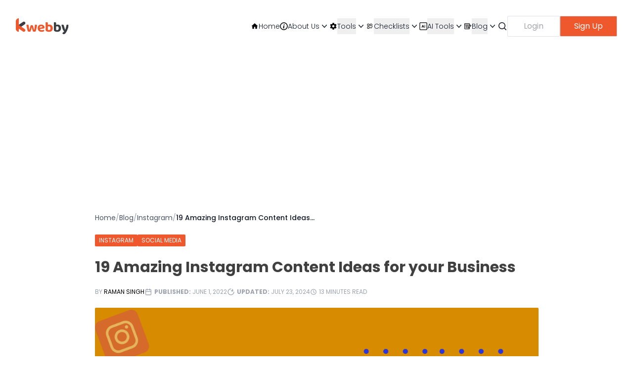

--- FILE ---
content_type: text/html; charset=UTF-8
request_url: https://kwebby.com/blog/instagram-content-ideas-for-your-business/
body_size: 33397
content:
<!doctype html>
<html lang="en-US" prefix="og: https://ogp.me/ns#">

<head>
	<meta charset="UTF-8">
	<meta name="viewport" content="width=device-width, initial-scale=1">
	<link rel="profile" href="https://gmpg.org/xfn/11">
	
	<link rel="stylesheet" href="https://cdnjs.cloudflare.com/ajax/libs/font-awesome/6.4.0/css/all.min.css">
	
<!-- Search Engine Optimization by Rank Math PRO - https://rankmath.com/ -->
<title>19 Amazing Instagram Content Ideas For Your Business | Kwebby</title>
<meta name="description" content="In this article, we&#039;re going to walk you through over 19 Amazing Instagram Content Ideas that you can use every single month on repeat, to keep your Instagram"/>
<meta name="robots" content="follow, index, max-snippet:-1, max-video-preview:-1, max-image-preview:large"/>
<link rel="canonical" href="https://kwebby.com/blog/instagram-content-ideas-for-your-business/" />
<meta property="og:locale" content="en_US" />
<meta property="og:type" content="article" />
<meta property="og:title" content="19 Amazing Instagram Content Ideas For Your Business | Kwebby" />
<meta property="og:description" content="In this article, we&#039;re going to walk you through over 19 Amazing Instagram Content Ideas that you can use every single month on repeat, to keep your Instagram" />
<meta property="og:url" content="https://kwebby.com/blog/instagram-content-ideas-for-your-business/" />
<meta property="og:site_name" content="Kwebby" />
<meta property="article:author" content="https://facebook.com/rameyshaun" />
<meta property="article:section" content="Instagram" />
<meta property="og:updated_time" content="2024-07-23T09:10:17+00:00" />
<meta property="og:image" content="https://kwebby.com/blog/wp-admin/admin-ajax.php?action=rank_math_overlay_thumb&id=12644&type=play&hash=35f4fe3b9e2458bc54c6a2a3a3df1a04" />
<meta property="og:image:secure_url" content="https://kwebby.com/blog/wp-admin/admin-ajax.php?action=rank_math_overlay_thumb&id=12644&type=play&hash=35f4fe3b9e2458bc54c6a2a3a3df1a04" />
<meta property="og:image:width" content="1024" />
<meta property="og:image:height" content="576" />
<meta property="og:image:alt" content="Instagram Content Ideas" />
<meta property="og:image:type" content="image/png" />
<meta property="article:published_time" content="2022-06-01T06:04:57+00:00" />
<meta property="article:modified_time" content="2024-07-23T09:10:17+00:00" />
<meta name="twitter:card" content="summary_large_image" />
<meta name="twitter:title" content="19 Amazing Instagram Content Ideas For Your Business | Kwebby" />
<meta name="twitter:description" content="In this article, we&#039;re going to walk you through over 19 Amazing Instagram Content Ideas that you can use every single month on repeat, to keep your Instagram" />
<meta name="twitter:image" content="https://kwebby.com/blog/wp-admin/admin-ajax.php?action=rank_math_overlay_thumb&id=12644&type=play&hash=35f4fe3b9e2458bc54c6a2a3a3df1a04" />
<meta name="twitter:label1" content="Written by" />
<meta name="twitter:data1" content="Raman Singh" />
<meta name="twitter:label2" content="Time to read" />
<meta name="twitter:data2" content="12 minutes" />
<script type="application/ld+json" class="rank-math-schema-pro">{"@context":"https://schema.org","@graph":[{"@type":"Organization","@id":"https://kwebby.com/blog/#organization","name":"Raman","logo":{"@type":"ImageObject","@id":"https://kwebby.com/blog/#logo","url":"https://kwebby.com/blog/wp-content/uploads/2022/05/Kwebby-logo-mod.png","contentUrl":"https://kwebby.com/blog/wp-content/uploads/2022/05/Kwebby-logo-mod.png","caption":"Kwebby","inLanguage":"en-US","width":"114","height":"34"}},{"@type":"WebSite","@id":"https://kwebby.com/blog/#website","url":"https://kwebby.com/blog","name":"Kwebby","publisher":{"@id":"https://kwebby.com/blog/#organization"},"inLanguage":"en-US"},{"@type":"ImageObject","@id":"https://kwebby.com/blog/wp-content/uploads/2022/05/Instagram-Content-Ideas-1-1.png","url":"https://kwebby.com/blog/wp-content/uploads/2022/05/Instagram-Content-Ideas-1-1.png","width":"2240","height":"1260","caption":"Instagram Content Ideas","inLanguage":"en-US"},{"@type":"WebPage","@id":"https://kwebby.com/blog/instagram-content-ideas-for-your-business/#webpage","url":"https://kwebby.com/blog/instagram-content-ideas-for-your-business/","name":"19 Amazing Instagram Content Ideas For Your Business | Kwebby","datePublished":"2022-06-01T06:04:57+00:00","dateModified":"2024-07-23T09:10:17+00:00","isPartOf":{"@id":"https://kwebby.com/blog/#website"},"primaryImageOfPage":{"@id":"https://kwebby.com/blog/wp-content/uploads/2022/05/Instagram-Content-Ideas-1-1.png"},"inLanguage":"en-US"},{"@type":"Person","@id":"https://kwebby.com/blog/author/admin/","name":"Raman Singh","url":"https://kwebby.com/blog/author/admin/","image":{"@type":"ImageObject","@id":"https://kwebby.com/blog/wp-content/uploads/2025/08/1748782198052-2-96x96.jpeg","url":"https://kwebby.com/blog/wp-content/uploads/2025/08/1748782198052-2-96x96.jpeg","caption":"Raman Singh","inLanguage":"en-US"},"sameAs":["https://kwebby.com/blog","https://facebook.com/rameyshaun","https://www.instagram.com/imramansingh/"],"worksFor":{"@id":"https://kwebby.com/blog/#organization"}},{"@type":"BlogPosting","headline":"19 Amazing Instagram Content Ideas for your Business","keywords":"Instagram Content","datePublished":"2022-06-01T06:04:57+00:00","dateModified":"2024-07-23T09:10:17+00:00","author":{"@id":"https://kwebby.com/blog/author/admin/","name":"Raman Singh"},"publisher":{"@id":"https://kwebby.com/blog/#organization"},"description":"In this article, we're going to walk you through over 19 Amazing Instagram Content Ideas that you can use every single month on repeat, to keep your Instagram channel fresh, engaging, helpful &amp; valuable to your audience. Then let's hop into it.","name":"19 Amazing Instagram Content Ideas for your Business","@id":"https://kwebby.com/blog/instagram-content-ideas-for-your-business/#richSnippet","isPartOf":{"@id":"https://kwebby.com/blog/instagram-content-ideas-for-your-business/#webpage"},"image":{"@id":"https://kwebby.com/blog/wp-content/uploads/2022/05/Instagram-Content-Ideas-1-1.png"},"inLanguage":"en-US","mainEntityOfPage":{"@id":"https://kwebby.com/blog/instagram-content-ideas-for-your-business/#webpage"}}]}</script>
<!-- /Rank Math WordPress SEO plugin -->

<link rel="alternate" type="application/rss+xml" title="Kwebby &raquo; Feed" href="https://kwebby.com/blog/feed/" />
<link rel="alternate" title="oEmbed (JSON)" type="application/json+oembed" href="https://kwebby.com/blog/wp-json/oembed/1.0/embed?url=https%3A%2F%2Fkwebby.com%2Fblog%2Finstagram-content-ideas-for-your-business%2F" />
<link rel="alternate" title="oEmbed (XML)" type="text/xml+oembed" href="https://kwebby.com/blog/wp-json/oembed/1.0/embed?url=https%3A%2F%2Fkwebby.com%2Fblog%2Finstagram-content-ideas-for-your-business%2F&#038;format=xml" />
<style id='wp-img-auto-sizes-contain-inline-css'>
img:is([sizes=auto i],[sizes^="auto," i]){contain-intrinsic-size:3000px 1500px}
/*# sourceURL=wp-img-auto-sizes-contain-inline-css */
</style>
<style id='wp-emoji-styles-inline-css'>

	img.wp-smiley, img.emoji {
		display: inline !important;
		border: none !important;
		box-shadow: none !important;
		height: 1em !important;
		width: 1em !important;
		margin: 0 0.07em !important;
		vertical-align: -0.1em !important;
		background: none !important;
		padding: 0 !important;
	}
/*# sourceURL=wp-emoji-styles-inline-css */
</style>
<style id='wp-block-library-inline-css'>
:root{--wp-block-synced-color:#7a00df;--wp-block-synced-color--rgb:122,0,223;--wp-bound-block-color:var(--wp-block-synced-color);--wp-editor-canvas-background:#ddd;--wp-admin-theme-color:#007cba;--wp-admin-theme-color--rgb:0,124,186;--wp-admin-theme-color-darker-10:#006ba1;--wp-admin-theme-color-darker-10--rgb:0,107,160.5;--wp-admin-theme-color-darker-20:#005a87;--wp-admin-theme-color-darker-20--rgb:0,90,135;--wp-admin-border-width-focus:2px}@media (min-resolution:192dpi){:root{--wp-admin-border-width-focus:1.5px}}.wp-element-button{cursor:pointer}:root .has-very-light-gray-background-color{background-color:#eee}:root .has-very-dark-gray-background-color{background-color:#313131}:root .has-very-light-gray-color{color:#eee}:root .has-very-dark-gray-color{color:#313131}:root .has-vivid-green-cyan-to-vivid-cyan-blue-gradient-background{background:linear-gradient(135deg,#00d084,#0693e3)}:root .has-purple-crush-gradient-background{background:linear-gradient(135deg,#34e2e4,#4721fb 50%,#ab1dfe)}:root .has-hazy-dawn-gradient-background{background:linear-gradient(135deg,#faaca8,#dad0ec)}:root .has-subdued-olive-gradient-background{background:linear-gradient(135deg,#fafae1,#67a671)}:root .has-atomic-cream-gradient-background{background:linear-gradient(135deg,#fdd79a,#004a59)}:root .has-nightshade-gradient-background{background:linear-gradient(135deg,#330968,#31cdcf)}:root .has-midnight-gradient-background{background:linear-gradient(135deg,#020381,#2874fc)}:root{--wp--preset--font-size--normal:16px;--wp--preset--font-size--huge:42px}.has-regular-font-size{font-size:1em}.has-larger-font-size{font-size:2.625em}.has-normal-font-size{font-size:var(--wp--preset--font-size--normal)}.has-huge-font-size{font-size:var(--wp--preset--font-size--huge)}.has-text-align-center{text-align:center}.has-text-align-left{text-align:left}.has-text-align-right{text-align:right}.has-fit-text{white-space:nowrap!important}#end-resizable-editor-section{display:none}.aligncenter{clear:both}.items-justified-left{justify-content:flex-start}.items-justified-center{justify-content:center}.items-justified-right{justify-content:flex-end}.items-justified-space-between{justify-content:space-between}.screen-reader-text{border:0;clip-path:inset(50%);height:1px;margin:-1px;overflow:hidden;padding:0;position:absolute;width:1px;word-wrap:normal!important}.screen-reader-text:focus{background-color:#ddd;clip-path:none;color:#444;display:block;font-size:1em;height:auto;left:5px;line-height:normal;padding:15px 23px 14px;text-decoration:none;top:5px;width:auto;z-index:100000}html :where(.has-border-color){border-style:solid}html :where([style*=border-top-color]){border-top-style:solid}html :where([style*=border-right-color]){border-right-style:solid}html :where([style*=border-bottom-color]){border-bottom-style:solid}html :where([style*=border-left-color]){border-left-style:solid}html :where([style*=border-width]){border-style:solid}html :where([style*=border-top-width]){border-top-style:solid}html :where([style*=border-right-width]){border-right-style:solid}html :where([style*=border-bottom-width]){border-bottom-style:solid}html :where([style*=border-left-width]){border-left-style:solid}html :where(img[class*=wp-image-]){height:auto;max-width:100%}:where(figure){margin:0 0 1em}html :where(.is-position-sticky){--wp-admin--admin-bar--position-offset:var(--wp-admin--admin-bar--height,0px)}@media screen and (max-width:600px){html :where(.is-position-sticky){--wp-admin--admin-bar--position-offset:0px}}

/*# sourceURL=wp-block-library-inline-css */
</style><style id='global-styles-inline-css'>
:root{--wp--preset--aspect-ratio--square: 1;--wp--preset--aspect-ratio--4-3: 4/3;--wp--preset--aspect-ratio--3-4: 3/4;--wp--preset--aspect-ratio--3-2: 3/2;--wp--preset--aspect-ratio--2-3: 2/3;--wp--preset--aspect-ratio--16-9: 16/9;--wp--preset--aspect-ratio--9-16: 9/16;--wp--preset--color--black: #000000;--wp--preset--color--cyan-bluish-gray: #abb8c3;--wp--preset--color--white: #ffffff;--wp--preset--color--pale-pink: #f78da7;--wp--preset--color--vivid-red: #cf2e2e;--wp--preset--color--luminous-vivid-orange: #ff6900;--wp--preset--color--luminous-vivid-amber: #fcb900;--wp--preset--color--light-green-cyan: #7bdcb5;--wp--preset--color--vivid-green-cyan: #00d084;--wp--preset--color--pale-cyan-blue: #8ed1fc;--wp--preset--color--vivid-cyan-blue: #0693e3;--wp--preset--color--vivid-purple: #9b51e0;--wp--preset--color--background: #ffffff;--wp--preset--color--foreground: #404040;--wp--preset--color--primary: #b91c1c;--wp--preset--color--secondary: #15803d;--wp--preset--color--tertiary: #0369a1;--wp--preset--gradient--vivid-cyan-blue-to-vivid-purple: linear-gradient(135deg,rgb(6,147,227) 0%,rgb(155,81,224) 100%);--wp--preset--gradient--light-green-cyan-to-vivid-green-cyan: linear-gradient(135deg,rgb(122,220,180) 0%,rgb(0,208,130) 100%);--wp--preset--gradient--luminous-vivid-amber-to-luminous-vivid-orange: linear-gradient(135deg,rgb(252,185,0) 0%,rgb(255,105,0) 100%);--wp--preset--gradient--luminous-vivid-orange-to-vivid-red: linear-gradient(135deg,rgb(255,105,0) 0%,rgb(207,46,46) 100%);--wp--preset--gradient--very-light-gray-to-cyan-bluish-gray: linear-gradient(135deg,rgb(238,238,238) 0%,rgb(169,184,195) 100%);--wp--preset--gradient--cool-to-warm-spectrum: linear-gradient(135deg,rgb(74,234,220) 0%,rgb(151,120,209) 20%,rgb(207,42,186) 40%,rgb(238,44,130) 60%,rgb(251,105,98) 80%,rgb(254,248,76) 100%);--wp--preset--gradient--blush-light-purple: linear-gradient(135deg,rgb(255,206,236) 0%,rgb(152,150,240) 100%);--wp--preset--gradient--blush-bordeaux: linear-gradient(135deg,rgb(254,205,165) 0%,rgb(254,45,45) 50%,rgb(107,0,62) 100%);--wp--preset--gradient--luminous-dusk: linear-gradient(135deg,rgb(255,203,112) 0%,rgb(199,81,192) 50%,rgb(65,88,208) 100%);--wp--preset--gradient--pale-ocean: linear-gradient(135deg,rgb(255,245,203) 0%,rgb(182,227,212) 50%,rgb(51,167,181) 100%);--wp--preset--gradient--electric-grass: linear-gradient(135deg,rgb(202,248,128) 0%,rgb(113,206,126) 100%);--wp--preset--gradient--midnight: linear-gradient(135deg,rgb(2,3,129) 0%,rgb(40,116,252) 100%);--wp--preset--font-size--small: 13px;--wp--preset--font-size--medium: 20px;--wp--preset--font-size--large: 36px;--wp--preset--font-size--x-large: 42px;--wp--preset--spacing--20: 0.44rem;--wp--preset--spacing--30: 0.67rem;--wp--preset--spacing--40: 1rem;--wp--preset--spacing--50: 1.5rem;--wp--preset--spacing--60: 2.25rem;--wp--preset--spacing--70: 3.38rem;--wp--preset--spacing--80: 5.06rem;--wp--preset--shadow--natural: 6px 6px 9px rgba(0, 0, 0, 0.2);--wp--preset--shadow--deep: 12px 12px 50px rgba(0, 0, 0, 0.4);--wp--preset--shadow--sharp: 6px 6px 0px rgba(0, 0, 0, 0.2);--wp--preset--shadow--outlined: 6px 6px 0px -3px rgb(255, 255, 255), 6px 6px rgb(0, 0, 0);--wp--preset--shadow--crisp: 6px 6px 0px rgb(0, 0, 0);}:root { --wp--style--global--content-size: 40rem;--wp--style--global--wide-size: 60rem; }:where(body) { margin: 0; }.wp-site-blocks > .alignleft { float: left; margin-right: 2em; }.wp-site-blocks > .alignright { float: right; margin-left: 2em; }.wp-site-blocks > .aligncenter { justify-content: center; margin-left: auto; margin-right: auto; }:where(.is-layout-flex){gap: 0.5em;}:where(.is-layout-grid){gap: 0.5em;}.is-layout-flow > .alignleft{float: left;margin-inline-start: 0;margin-inline-end: 2em;}.is-layout-flow > .alignright{float: right;margin-inline-start: 2em;margin-inline-end: 0;}.is-layout-flow > .aligncenter{margin-left: auto !important;margin-right: auto !important;}.is-layout-constrained > .alignleft{float: left;margin-inline-start: 0;margin-inline-end: 2em;}.is-layout-constrained > .alignright{float: right;margin-inline-start: 2em;margin-inline-end: 0;}.is-layout-constrained > .aligncenter{margin-left: auto !important;margin-right: auto !important;}.is-layout-constrained > :where(:not(.alignleft):not(.alignright):not(.alignfull)){max-width: var(--wp--style--global--content-size);margin-left: auto !important;margin-right: auto !important;}.is-layout-constrained > .alignwide{max-width: var(--wp--style--global--wide-size);}body .is-layout-flex{display: flex;}.is-layout-flex{flex-wrap: wrap;align-items: center;}.is-layout-flex > :is(*, div){margin: 0;}body .is-layout-grid{display: grid;}.is-layout-grid > :is(*, div){margin: 0;}body{padding-top: 0px;padding-right: 0px;padding-bottom: 0px;padding-left: 0px;}a:where(:not(.wp-element-button)){text-decoration: underline;}:root :where(.wp-element-button, .wp-block-button__link){background-color: #32373c;border-width: 0;color: #fff;font-family: inherit;font-size: inherit;font-style: inherit;font-weight: inherit;letter-spacing: inherit;line-height: inherit;padding-top: calc(0.667em + 2px);padding-right: calc(1.333em + 2px);padding-bottom: calc(0.667em + 2px);padding-left: calc(1.333em + 2px);text-decoration: none;text-transform: inherit;}.has-black-color{color: var(--wp--preset--color--black) !important;}.has-cyan-bluish-gray-color{color: var(--wp--preset--color--cyan-bluish-gray) !important;}.has-white-color{color: var(--wp--preset--color--white) !important;}.has-pale-pink-color{color: var(--wp--preset--color--pale-pink) !important;}.has-vivid-red-color{color: var(--wp--preset--color--vivid-red) !important;}.has-luminous-vivid-orange-color{color: var(--wp--preset--color--luminous-vivid-orange) !important;}.has-luminous-vivid-amber-color{color: var(--wp--preset--color--luminous-vivid-amber) !important;}.has-light-green-cyan-color{color: var(--wp--preset--color--light-green-cyan) !important;}.has-vivid-green-cyan-color{color: var(--wp--preset--color--vivid-green-cyan) !important;}.has-pale-cyan-blue-color{color: var(--wp--preset--color--pale-cyan-blue) !important;}.has-vivid-cyan-blue-color{color: var(--wp--preset--color--vivid-cyan-blue) !important;}.has-vivid-purple-color{color: var(--wp--preset--color--vivid-purple) !important;}.has-background-color{color: var(--wp--preset--color--background) !important;}.has-foreground-color{color: var(--wp--preset--color--foreground) !important;}.has-primary-color{color: var(--wp--preset--color--primary) !important;}.has-secondary-color{color: var(--wp--preset--color--secondary) !important;}.has-tertiary-color{color: var(--wp--preset--color--tertiary) !important;}.has-black-background-color{background-color: var(--wp--preset--color--black) !important;}.has-cyan-bluish-gray-background-color{background-color: var(--wp--preset--color--cyan-bluish-gray) !important;}.has-white-background-color{background-color: var(--wp--preset--color--white) !important;}.has-pale-pink-background-color{background-color: var(--wp--preset--color--pale-pink) !important;}.has-vivid-red-background-color{background-color: var(--wp--preset--color--vivid-red) !important;}.has-luminous-vivid-orange-background-color{background-color: var(--wp--preset--color--luminous-vivid-orange) !important;}.has-luminous-vivid-amber-background-color{background-color: var(--wp--preset--color--luminous-vivid-amber) !important;}.has-light-green-cyan-background-color{background-color: var(--wp--preset--color--light-green-cyan) !important;}.has-vivid-green-cyan-background-color{background-color: var(--wp--preset--color--vivid-green-cyan) !important;}.has-pale-cyan-blue-background-color{background-color: var(--wp--preset--color--pale-cyan-blue) !important;}.has-vivid-cyan-blue-background-color{background-color: var(--wp--preset--color--vivid-cyan-blue) !important;}.has-vivid-purple-background-color{background-color: var(--wp--preset--color--vivid-purple) !important;}.has-background-background-color{background-color: var(--wp--preset--color--background) !important;}.has-foreground-background-color{background-color: var(--wp--preset--color--foreground) !important;}.has-primary-background-color{background-color: var(--wp--preset--color--primary) !important;}.has-secondary-background-color{background-color: var(--wp--preset--color--secondary) !important;}.has-tertiary-background-color{background-color: var(--wp--preset--color--tertiary) !important;}.has-black-border-color{border-color: var(--wp--preset--color--black) !important;}.has-cyan-bluish-gray-border-color{border-color: var(--wp--preset--color--cyan-bluish-gray) !important;}.has-white-border-color{border-color: var(--wp--preset--color--white) !important;}.has-pale-pink-border-color{border-color: var(--wp--preset--color--pale-pink) !important;}.has-vivid-red-border-color{border-color: var(--wp--preset--color--vivid-red) !important;}.has-luminous-vivid-orange-border-color{border-color: var(--wp--preset--color--luminous-vivid-orange) !important;}.has-luminous-vivid-amber-border-color{border-color: var(--wp--preset--color--luminous-vivid-amber) !important;}.has-light-green-cyan-border-color{border-color: var(--wp--preset--color--light-green-cyan) !important;}.has-vivid-green-cyan-border-color{border-color: var(--wp--preset--color--vivid-green-cyan) !important;}.has-pale-cyan-blue-border-color{border-color: var(--wp--preset--color--pale-cyan-blue) !important;}.has-vivid-cyan-blue-border-color{border-color: var(--wp--preset--color--vivid-cyan-blue) !important;}.has-vivid-purple-border-color{border-color: var(--wp--preset--color--vivid-purple) !important;}.has-background-border-color{border-color: var(--wp--preset--color--background) !important;}.has-foreground-border-color{border-color: var(--wp--preset--color--foreground) !important;}.has-primary-border-color{border-color: var(--wp--preset--color--primary) !important;}.has-secondary-border-color{border-color: var(--wp--preset--color--secondary) !important;}.has-tertiary-border-color{border-color: var(--wp--preset--color--tertiary) !important;}.has-vivid-cyan-blue-to-vivid-purple-gradient-background{background: var(--wp--preset--gradient--vivid-cyan-blue-to-vivid-purple) !important;}.has-light-green-cyan-to-vivid-green-cyan-gradient-background{background: var(--wp--preset--gradient--light-green-cyan-to-vivid-green-cyan) !important;}.has-luminous-vivid-amber-to-luminous-vivid-orange-gradient-background{background: var(--wp--preset--gradient--luminous-vivid-amber-to-luminous-vivid-orange) !important;}.has-luminous-vivid-orange-to-vivid-red-gradient-background{background: var(--wp--preset--gradient--luminous-vivid-orange-to-vivid-red) !important;}.has-very-light-gray-to-cyan-bluish-gray-gradient-background{background: var(--wp--preset--gradient--very-light-gray-to-cyan-bluish-gray) !important;}.has-cool-to-warm-spectrum-gradient-background{background: var(--wp--preset--gradient--cool-to-warm-spectrum) !important;}.has-blush-light-purple-gradient-background{background: var(--wp--preset--gradient--blush-light-purple) !important;}.has-blush-bordeaux-gradient-background{background: var(--wp--preset--gradient--blush-bordeaux) !important;}.has-luminous-dusk-gradient-background{background: var(--wp--preset--gradient--luminous-dusk) !important;}.has-pale-ocean-gradient-background{background: var(--wp--preset--gradient--pale-ocean) !important;}.has-electric-grass-gradient-background{background: var(--wp--preset--gradient--electric-grass) !important;}.has-midnight-gradient-background{background: var(--wp--preset--gradient--midnight) !important;}.has-small-font-size{font-size: var(--wp--preset--font-size--small) !important;}.has-medium-font-size{font-size: var(--wp--preset--font-size--medium) !important;}.has-large-font-size{font-size: var(--wp--preset--font-size--large) !important;}.has-x-large-font-size{font-size: var(--wp--preset--font-size--x-large) !important;}
/*# sourceURL=global-styles-inline-css */
</style>

<link rel='stylesheet' id='affiliate-block-fontawesome-css' href='https://kwebby.com/blog/wp-content/plugins/affiliatebooster-blocks/dist/assets/fontawesome/css/all.min.css?ver=6.9' media='all' />
<style id='affiliate-block-fontawesome-inline-css'>
[id*=affiliate-style], [id*=affiliate-style] *{box-sizing: border-box} [id*=affiliate-style] img{max-width: 100%}
/*# sourceURL=affiliate-block-fontawesome-inline-css */
</style>
<link rel='stylesheet' id='mpp_gutenberg-css' href='https://kwebby.com/blog/wp-content/plugins/metronet-profile-picture/dist/blocks.style.build.css?ver=2.6.3' media='all' />
<link rel='stylesheet' id='ai-quiz-bootstrap-css' href='https://kwebby.com/blog/wp-content/plugins/ai-content-quiz/assets/vendor/bootstrap.min.css?ver=1755085967' media='all' />
<link rel='stylesheet' id='ai-quiz-fa-shims-css' href='https://kwebby.com/blog/wp-content/plugins/ai-content-quiz/assets/vendor/fa-shims.css?ver=1755085967' media='all' />
<link rel='stylesheet' id='ai-quiz-style-css' href='https://kwebby.com/blog/wp-content/plugins/ai-content-quiz/assets/css/quiz.css?ver=1755085967' media='all' />
<link rel='stylesheet' id='editedblog-style-css' href='https://kwebby.com/blog/wp-content/themes/editedblog/style.css?ver=0.1.0' media='all' />
<style id='wp-block-paragraph-inline-css'>
.is-small-text{font-size:.875em}.is-regular-text{font-size:1em}.is-large-text{font-size:2.25em}.is-larger-text{font-size:3em}.has-drop-cap:not(:focus):first-letter{float:left;font-size:8.4em;font-style:normal;font-weight:100;line-height:.68;margin:.05em .1em 0 0;text-transform:uppercase}body.rtl .has-drop-cap:not(:focus):first-letter{float:none;margin-left:.1em}p.has-drop-cap.has-background{overflow:hidden}:root :where(p.has-background){padding:1.25em 2.375em}:where(p.has-text-color:not(.has-link-color)) a{color:inherit}p.has-text-align-left[style*="writing-mode:vertical-lr"],p.has-text-align-right[style*="writing-mode:vertical-rl"]{rotate:180deg}
/*# sourceURL=https://kwebby.com/blog/wp-includes/blocks/paragraph/style.min.css */
</style>
<style id='wp-block-heading-inline-css'>
h1:where(.wp-block-heading).has-background,h2:where(.wp-block-heading).has-background,h3:where(.wp-block-heading).has-background,h4:where(.wp-block-heading).has-background,h5:where(.wp-block-heading).has-background,h6:where(.wp-block-heading).has-background{padding:1.25em 2.375em}h1.has-text-align-left[style*=writing-mode]:where([style*=vertical-lr]),h1.has-text-align-right[style*=writing-mode]:where([style*=vertical-rl]),h2.has-text-align-left[style*=writing-mode]:where([style*=vertical-lr]),h2.has-text-align-right[style*=writing-mode]:where([style*=vertical-rl]),h3.has-text-align-left[style*=writing-mode]:where([style*=vertical-lr]),h3.has-text-align-right[style*=writing-mode]:where([style*=vertical-rl]),h4.has-text-align-left[style*=writing-mode]:where([style*=vertical-lr]),h4.has-text-align-right[style*=writing-mode]:where([style*=vertical-rl]),h5.has-text-align-left[style*=writing-mode]:where([style*=vertical-lr]),h5.has-text-align-right[style*=writing-mode]:where([style*=vertical-rl]),h6.has-text-align-left[style*=writing-mode]:where([style*=vertical-lr]),h6.has-text-align-right[style*=writing-mode]:where([style*=vertical-rl]){rotate:180deg}
/*# sourceURL=https://kwebby.com/blog/wp-includes/blocks/heading/style.min.css */
</style>
<style id='wp-block-image-inline-css'>
.wp-block-image>a,.wp-block-image>figure>a{display:inline-block}.wp-block-image img{box-sizing:border-box;height:auto;max-width:100%;vertical-align:bottom}@media not (prefers-reduced-motion){.wp-block-image img.hide{visibility:hidden}.wp-block-image img.show{animation:show-content-image .4s}}.wp-block-image[style*=border-radius] img,.wp-block-image[style*=border-radius]>a{border-radius:inherit}.wp-block-image.has-custom-border img{box-sizing:border-box}.wp-block-image.aligncenter{text-align:center}.wp-block-image.alignfull>a,.wp-block-image.alignwide>a{width:100%}.wp-block-image.alignfull img,.wp-block-image.alignwide img{height:auto;width:100%}.wp-block-image .aligncenter,.wp-block-image .alignleft,.wp-block-image .alignright,.wp-block-image.aligncenter,.wp-block-image.alignleft,.wp-block-image.alignright{display:table}.wp-block-image .aligncenter>figcaption,.wp-block-image .alignleft>figcaption,.wp-block-image .alignright>figcaption,.wp-block-image.aligncenter>figcaption,.wp-block-image.alignleft>figcaption,.wp-block-image.alignright>figcaption{caption-side:bottom;display:table-caption}.wp-block-image .alignleft{float:left;margin:.5em 1em .5em 0}.wp-block-image .alignright{float:right;margin:.5em 0 .5em 1em}.wp-block-image .aligncenter{margin-left:auto;margin-right:auto}.wp-block-image :where(figcaption){margin-bottom:1em;margin-top:.5em}.wp-block-image.is-style-circle-mask img{border-radius:9999px}@supports ((-webkit-mask-image:none) or (mask-image:none)) or (-webkit-mask-image:none){.wp-block-image.is-style-circle-mask img{border-radius:0;-webkit-mask-image:url('data:image/svg+xml;utf8,<svg viewBox="0 0 100 100" xmlns="http://www.w3.org/2000/svg"><circle cx="50" cy="50" r="50"/></svg>');mask-image:url('data:image/svg+xml;utf8,<svg viewBox="0 0 100 100" xmlns="http://www.w3.org/2000/svg"><circle cx="50" cy="50" r="50"/></svg>');mask-mode:alpha;-webkit-mask-position:center;mask-position:center;-webkit-mask-repeat:no-repeat;mask-repeat:no-repeat;-webkit-mask-size:contain;mask-size:contain}}:root :where(.wp-block-image.is-style-rounded img,.wp-block-image .is-style-rounded img){border-radius:9999px}.wp-block-image figure{margin:0}.wp-lightbox-container{display:flex;flex-direction:column;position:relative}.wp-lightbox-container img{cursor:zoom-in}.wp-lightbox-container img:hover+button{opacity:1}.wp-lightbox-container button{align-items:center;backdrop-filter:blur(16px) saturate(180%);background-color:#5a5a5a40;border:none;border-radius:4px;cursor:zoom-in;display:flex;height:20px;justify-content:center;opacity:0;padding:0;position:absolute;right:16px;text-align:center;top:16px;width:20px;z-index:100}@media not (prefers-reduced-motion){.wp-lightbox-container button{transition:opacity .2s ease}}.wp-lightbox-container button:focus-visible{outline:3px auto #5a5a5a40;outline:3px auto -webkit-focus-ring-color;outline-offset:3px}.wp-lightbox-container button:hover{cursor:pointer;opacity:1}.wp-lightbox-container button:focus{opacity:1}.wp-lightbox-container button:focus,.wp-lightbox-container button:hover,.wp-lightbox-container button:not(:hover):not(:active):not(.has-background){background-color:#5a5a5a40;border:none}.wp-lightbox-overlay{box-sizing:border-box;cursor:zoom-out;height:100vh;left:0;overflow:hidden;position:fixed;top:0;visibility:hidden;width:100%;z-index:100000}.wp-lightbox-overlay .close-button{align-items:center;cursor:pointer;display:flex;justify-content:center;min-height:40px;min-width:40px;padding:0;position:absolute;right:calc(env(safe-area-inset-right) + 16px);top:calc(env(safe-area-inset-top) + 16px);z-index:5000000}.wp-lightbox-overlay .close-button:focus,.wp-lightbox-overlay .close-button:hover,.wp-lightbox-overlay .close-button:not(:hover):not(:active):not(.has-background){background:none;border:none}.wp-lightbox-overlay .lightbox-image-container{height:var(--wp--lightbox-container-height);left:50%;overflow:hidden;position:absolute;top:50%;transform:translate(-50%,-50%);transform-origin:top left;width:var(--wp--lightbox-container-width);z-index:9999999999}.wp-lightbox-overlay .wp-block-image{align-items:center;box-sizing:border-box;display:flex;height:100%;justify-content:center;margin:0;position:relative;transform-origin:0 0;width:100%;z-index:3000000}.wp-lightbox-overlay .wp-block-image img{height:var(--wp--lightbox-image-height);min-height:var(--wp--lightbox-image-height);min-width:var(--wp--lightbox-image-width);width:var(--wp--lightbox-image-width)}.wp-lightbox-overlay .wp-block-image figcaption{display:none}.wp-lightbox-overlay button{background:none;border:none}.wp-lightbox-overlay .scrim{background-color:#fff;height:100%;opacity:.9;position:absolute;width:100%;z-index:2000000}.wp-lightbox-overlay.active{visibility:visible}@media not (prefers-reduced-motion){.wp-lightbox-overlay.active{animation:turn-on-visibility .25s both}.wp-lightbox-overlay.active img{animation:turn-on-visibility .35s both}.wp-lightbox-overlay.show-closing-animation:not(.active){animation:turn-off-visibility .35s both}.wp-lightbox-overlay.show-closing-animation:not(.active) img{animation:turn-off-visibility .25s both}.wp-lightbox-overlay.zoom.active{animation:none;opacity:1;visibility:visible}.wp-lightbox-overlay.zoom.active .lightbox-image-container{animation:lightbox-zoom-in .4s}.wp-lightbox-overlay.zoom.active .lightbox-image-container img{animation:none}.wp-lightbox-overlay.zoom.active .scrim{animation:turn-on-visibility .4s forwards}.wp-lightbox-overlay.zoom.show-closing-animation:not(.active){animation:none}.wp-lightbox-overlay.zoom.show-closing-animation:not(.active) .lightbox-image-container{animation:lightbox-zoom-out .4s}.wp-lightbox-overlay.zoom.show-closing-animation:not(.active) .lightbox-image-container img{animation:none}.wp-lightbox-overlay.zoom.show-closing-animation:not(.active) .scrim{animation:turn-off-visibility .4s forwards}}@keyframes show-content-image{0%{visibility:hidden}99%{visibility:hidden}to{visibility:visible}}@keyframes turn-on-visibility{0%{opacity:0}to{opacity:1}}@keyframes turn-off-visibility{0%{opacity:1;visibility:visible}99%{opacity:0;visibility:visible}to{opacity:0;visibility:hidden}}@keyframes lightbox-zoom-in{0%{transform:translate(calc((-100vw + var(--wp--lightbox-scrollbar-width))/2 + var(--wp--lightbox-initial-left-position)),calc(-50vh + var(--wp--lightbox-initial-top-position))) scale(var(--wp--lightbox-scale))}to{transform:translate(-50%,-50%) scale(1)}}@keyframes lightbox-zoom-out{0%{transform:translate(-50%,-50%) scale(1);visibility:visible}99%{visibility:visible}to{transform:translate(calc((-100vw + var(--wp--lightbox-scrollbar-width))/2 + var(--wp--lightbox-initial-left-position)),calc(-50vh + var(--wp--lightbox-initial-top-position))) scale(var(--wp--lightbox-scale));visibility:hidden}}
/*# sourceURL=https://kwebby.com/blog/wp-includes/blocks/image/style.min.css */
</style>
<style id='wp-block-quote-inline-css'>
.wp-block-quote{box-sizing:border-box;overflow-wrap:break-word}.wp-block-quote.is-large:where(:not(.is-style-plain)),.wp-block-quote.is-style-large:where(:not(.is-style-plain)){margin-bottom:1em;padding:0 1em}.wp-block-quote.is-large:where(:not(.is-style-plain)) p,.wp-block-quote.is-style-large:where(:not(.is-style-plain)) p{font-size:1.5em;font-style:italic;line-height:1.6}.wp-block-quote.is-large:where(:not(.is-style-plain)) cite,.wp-block-quote.is-large:where(:not(.is-style-plain)) footer,.wp-block-quote.is-style-large:where(:not(.is-style-plain)) cite,.wp-block-quote.is-style-large:where(:not(.is-style-plain)) footer{font-size:1.125em;text-align:right}.wp-block-quote>cite{display:block}
/*# sourceURL=https://kwebby.com/blog/wp-includes/blocks/quote/style.min.css */
</style>
<link rel='stylesheet' id='fixedtoc-style-css' href='https://kwebby.com/blog/wp-content/plugins/fixed-toc/frontend/assets/css/ftoc.css?ver=1768924750' media='all' />
<style id='fixedtoc-style-inline-css'>
.ftwp-in-post#ftwp-container-outer {
	height: auto;
}
.ftwp-in-post#ftwp-container-outer.ftwp-float-center {
	width: auto;
}
#ftwp-container.ftwp-wrap #ftwp-contents {
	width: 250px;
	height: auto;
}
.ftwp-in-post#ftwp-container-outer #ftwp-contents {
	height: auto;
}
.ftwp-in-post#ftwp-container-outer.ftwp-float-center #ftwp-contents {
	width: auto;
}
#ftwp-container.ftwp-wrap #ftwp-trigger {
	width: 47px;
	height: 47px;
	font-size: 28.2px;
}
#ftwp-container #ftwp-trigger.ftwp-border-bold {
	font-size: 25.7px;
}
#ftwp-container.ftwp-wrap .ftwp-shape-circle.ftwp-border-bold .ftwp-trigger-icon {
	font-size: 22.88px;
}
#ftwp-container.ftwp-wrap #ftwp-header {
	font-size: 22px;
	font-family: inherit;
}
#ftwp-container.ftwp-wrap #ftwp-header-title {
	font-weight: bold;
}
#ftwp-container.ftwp-wrap #ftwp-list {
	font-size: 17px;
	font-family: inherit;
}
#ftwp-container.ftwp-wrap #ftwp-list .ftwp-anchor::before {
	font-size: 6.8px;
}
#ftwp-container #ftwp-list.ftwp-strong-first>.ftwp-item>.ftwp-anchor .ftwp-text {
	font-size: 18.7px;
}
#ftwp-container.ftwp-wrap #ftwp-list.ftwp-strong-first>.ftwp-item>.ftwp-anchor::before {
	font-size: 8.5px;
}
#ftwp-container.ftwp-wrap #ftwp-trigger {
	color: #333;
	background: rgba(243,243,243,0.95);
}
#ftwp-container.ftwp-wrap #ftwp-trigger {
	border-color: rgba(51,51,51,0.95);
}
#ftwp-container.ftwp-wrap #ftwp-header {
	color: #333;
	background: rgba(244,114,0,0.95);
}
#ftwp-container.ftwp-wrap #ftwp-contents:hover #ftwp-header {
	background: #f47200;
}
#ftwp-container.ftwp-wrap #ftwp-list {
	color: #333;
	background: rgba(243,243,243,0.95);
}
#ftwp-container.ftwp-wrap #ftwp-contents:hover #ftwp-list {
	background: #f3f3f3;
}
#ftwp-container.ftwp-wrap #ftwp-list .ftwp-anchor:hover {
	color: #f47200;
}
#ftwp-container.ftwp-wrap #ftwp-list .ftwp-anchor:focus, 
#ftwp-container.ftwp-wrap #ftwp-list .ftwp-active, 
#ftwp-container.ftwp-wrap #ftwp-list .ftwp-active:hover {
	color: #f47200;
	background: rgba(8,10,25,0.95);
}
#ftwp-container.ftwp-wrap #ftwp-list .ftwp-text::before {
	background: rgba(8,10,25,0.95);
}
.ftwp-heading-target::before {
	background: rgba(244,114,0,0.95);
}
#ftwp-trigger { display: none; }
/*# sourceURL=fixedtoc-style-inline-css */
</style>
<script src="https://kwebby.com/blog/wp-includes/js/jquery/jquery.min.js?ver=3.7.1" id="jquery-core-js" type="95a1d150820252b7f02ce4bd-text/javascript"></script>
<script src="https://kwebby.com/blog/wp-includes/js/jquery/jquery-migrate.min.js?ver=3.4.1" id="jquery-migrate-js" type="95a1d150820252b7f02ce4bd-text/javascript"></script>
<link rel="https://api.w.org/" href="https://kwebby.com/blog/wp-json/" /><link rel="alternate" title="JSON" type="application/json" href="https://kwebby.com/blog/wp-json/wp/v2/posts/12622" /><link rel="EditURI" type="application/rsd+xml" title="RSD" href="https://kwebby.com/blog/xmlrpc.php?rsd" />
<meta name="generator" content="WordPress 6.9" />
<link rel='shortlink' href='https://kwebby.com/blog/?p=12622' />
<link rel="icon" href="https://kwebby.com/blog/wp-content/uploads/2022/05/favicon-48x48.png" sizes="32x32" />
<link rel="icon" href="https://kwebby.com/blog/wp-content/uploads/2022/05/favicon.png" sizes="192x192" />
<link rel="apple-touch-icon" href="https://kwebby.com/blog/wp-content/uploads/2022/05/favicon.png" />
<meta name="msapplication-TileImage" content="https://kwebby.com/blog/wp-content/uploads/2022/05/favicon.png" />
		<style id="wp-custom-css">
			a {
    text-decoration: none !important;
}

article a {
    text-decoration: underline !important;
    color: #EF572C;
}

article ul li {
	
	display: flex-inline;
	align-items: center;

}

ul li {
    list-style: none; 
    display: flex; 
    align-items: center; 
}

ul li::before {
    margin-right: 10px; 
    display: inline-block; 
}

ul li p {
    margin: 0; 
}


.ftwp-anchor {
text-decoration:none !important;
}

.wp-element-caption {
	width: 100%;
	overflow: hidden;
}


article .wp-block-list li,
article .entry-content li {
  display: list-item !important;       
  list-style: inherit !important;       /
  align-items: initial !important;
}


article .wp-block-list,
article .entry-content ul,
article .entry-content ol {
  display: block !important;
  list-style-position: outside !important;
  padding-left: 1.5rem !important; 
  margin-left: 0 !important;
}


article .wp-block-list li > ul.wp-block-list {
  margin-top: 0.25rem !important;
  margin-left: 1.25rem !important;      
  padding-left: 1rem !important;
}


article .wp-block-list li > ul.wp-block-list li > ul.wp-block-list {
  list-style-type: square !important;
  margin-left: 1.25rem !important;
  padding-left: 1rem !important;
}
		</style>
		
	<style>
		@tailwind base;
		@tailwind components;
		@tailwind utilities;

		@import url('https://fonts.googleapis.com/css2?family=Poppins:ital,wght@0,100;0,200;0,300;0,400;0,500;0,600;0,700;0,800;0,900;1,100;1,200;1,300;1,400;1,500;1,600;1,700;1,800;1,900&display=swap');

		/* global elements */

		body {
			font-family: "Poppins", sans-serif;
		}

		article h1,
		h2,
		h3,
		h4,
		h5,
		h6 {
			font-weight: bold;
			color: black;
		}

		article hr {
			height: 2px;
			color: #e0e0e0;
		}

		article p {
			font-size: 16px;
			margin: 20px 0;
			line-height: 30px;
			font-weight: 300;
		}

		article h1 {
			font-size: 45px;
			margin: 20px 0px;

		}

		article h2 {
			font-size: 40px;
			margin: 48px 0 24px;
			padding: 10px 0;
			border-bottom: 2px solid #e0e0e0;
		}

		article h3 {
			font-size: 35px;
			margin: 32px 0 12px;
		}

		article h4 {
			font-size: 30px;
		}

		article h5 {
			font-size: 25px;
		}

		article h6 {
			font-size: 20px;
		}

		article blockquote {
			font-size: 30px;

		}

		article ol {

			margin: 30px 0 30px 50px;
		}

		article ol li {
			padding-left: 10px;

			list-style-type: decimal;
			/* Ensures digits display in order */
		}

		article ol li::marker {

			color: #ef572c;
			font-weight: 700;
		}


		article ul li::before {
			content: '\25C9';
			color: #ef572c;
			font-weight: 700;
			margin-right: 10px;
			line-height: 40px;
			margin-left: 50px;
			font-size: 16px;
		}

		article li {
			padding: 5px 0;
		}

		article a {
			text-decoration: underline;
			color: #EF572C;
		}

		article b {
			font-weight: bolder;
			color: green;
		}



		article img {
			width: 100%;
			height: auto;
			border-radius: 10px;
			box-shadow: 0 4px 8px 0 rgb(0 0 0 / .2), 0 6px 20px 0 rgb(0 0 0 / .19);
			margin: 30px 0;
		}

		article div {
			/* margin: 30px 0; */
		}

		article blockquote {
			background-image: url(https://kwebby.com/blog/wp-content/themes/editedblog/img/quote1.png);
			object-fit: cover;
			background-position: right center;
			background-repeat: no-repeat;
			margin-left: 20px;
			border-left: 7px solid #EF572C;
			height: auto;
			display: flex;
			justify-content: start;
			align-items: center;
			padding: 10px 100px 10px 40px;
			background-color: #f2f2f2;
			margin: 20px;
		}

		 



		/* end of global elements */
		
		/* latest in social media */
		.custom-underline {
		    text-decoration: none !important;
		}

		/* blog */

		.hover-element:hover .hover-effect {
			background-color: #EF572C;
		}

		.hover-element2:hover .hover-effect2 {
			background-color: black;

		}

		.btn-hover:hover .arrow-color {
			color: white;
		}
		
		 



		/* blog */


		/* inner shadow on posts */
		.inner-shadow-bottom {
			box-shadow: inset 0 -10px 100px rgba(0, 0, 0, 0.3);
		}

		/* inner shadow on posts */




		/* navbar links */

		.hover-link:hover .hover-text {
			color: #EF572C;
		}

		.hover-link:hover .svg-rotate {
			rotate: 180deg;
			transition: all 0.3s;
		}

		.hover-link:hover .dropdown-element {
			display: block;
		}

		.hover-link2:hover .dropdown-element2 {
			display: block;
		}

		.hover-link3:hover .dropdown-element3 {
			display: block;
		}

		.hover-link2:hover .dropdown-element2 {
			display: block;
		}

		.hover-link2:hover .svg-rotate2 {
			color: white;
		}

		.hover-link3:hover .svg-rotate3 {
			color: white;
		}

		/* navbar links */



		/* footer */

		.subscription::placeholder {
			color: rgba(0, 0, 0, 0.652);
		}


		.svg-hover:hover .hide-svg {
			display: none;
			transition: all 0.3s ease-in-out;

		}

		.svg-hover:hover .show-svg {
			display: block;
			transition: all 0.3s ease-in-out;
		}

		/* footer */
	</style>
<script data-cfasync="false" nonce="43507a9e-1daa-42ac-bd34-b8503980a9e4">try{(function(w,d){!function(j,k,l,m){if(j.zaraz)console.error("zaraz is loaded twice");else{j[l]=j[l]||{};j[l].executed=[];j.zaraz={deferred:[],listeners:[]};j.zaraz._v="5874";j.zaraz._n="43507a9e-1daa-42ac-bd34-b8503980a9e4";j.zaraz.q=[];j.zaraz._f=function(n){return async function(){var o=Array.prototype.slice.call(arguments);j.zaraz.q.push({m:n,a:o})}};for(const p of["track","set","debug"])j.zaraz[p]=j.zaraz._f(p);j.zaraz.init=()=>{var q=k.getElementsByTagName(m)[0],r=k.createElement(m),s=k.getElementsByTagName("title")[0];s&&(j[l].t=k.getElementsByTagName("title")[0].text);j[l].x=Math.random();j[l].w=j.screen.width;j[l].h=j.screen.height;j[l].j=j.innerHeight;j[l].e=j.innerWidth;j[l].l=j.location.href;j[l].r=k.referrer;j[l].k=j.screen.colorDepth;j[l].n=k.characterSet;j[l].o=(new Date).getTimezoneOffset();if(j.dataLayer)for(const t of Object.entries(Object.entries(dataLayer).reduce((u,v)=>({...u[1],...v[1]}),{})))zaraz.set(t[0],t[1],{scope:"page"});j[l].q=[];for(;j.zaraz.q.length;){const w=j.zaraz.q.shift();j[l].q.push(w)}r.defer=!0;for(const x of[localStorage,sessionStorage])Object.keys(x||{}).filter(z=>z.startsWith("_zaraz_")).forEach(y=>{try{j[l]["z_"+y.slice(7)]=JSON.parse(x.getItem(y))}catch{j[l]["z_"+y.slice(7)]=x.getItem(y)}});r.referrerPolicy="origin";r.src="/cdn-cgi/zaraz/s.js?z="+btoa(encodeURIComponent(JSON.stringify(j[l])));q.parentNode.insertBefore(r,q)};["complete","interactive"].includes(k.readyState)?zaraz.init():j.addEventListener("DOMContentLoaded",zaraz.init)}}(w,d,"zarazData","script");window.zaraz._p=async d$=>new Promise(ea=>{if(d$){d$.e&&d$.e.forEach(eb=>{try{const ec=d.querySelector("script[nonce]"),ed=ec?.nonce||ec?.getAttribute("nonce"),ee=d.createElement("script");ed&&(ee.nonce=ed);ee.innerHTML=eb;ee.onload=()=>{d.head.removeChild(ee)};d.head.appendChild(ee)}catch(ef){console.error(`Error executing script: ${eb}\n`,ef)}});Promise.allSettled((d$.f||[]).map(eg=>fetch(eg[0],eg[1])))}ea()});zaraz._p({"e":["(function(w,d){})(window,document)"]});})(window,document)}catch(e){throw fetch("/cdn-cgi/zaraz/t"),e;};</script></head>

<body class="wp-singular post-template-default single single-post postid-12622 single-format-standard wp-custom-logo wp-embed-responsive wp-theme-editedblog has-ftoc">

	
	<div id="page">
		<a href="#content" class="sr-only">Skip to content</a>

		
<body>
	<!-- navbar -->
	<header class="bg-white">
		<nav class="mx-auto flex items-center justify-between py-8 max-lg:px-6 lg:px-8" aria-label="Global">
			<a href="https://kwebby.com/" class="-m-1.5 p-1.5">
				<span class="sr-only">Your Company</span>
				<img class="h-8 w-auto" src="https://kwebby.com/blog/wp-content/themes/editedblog/img/logo-orange.svg"
					alt="logo-image" />
			</a>



			<div class="flex items-center gap-4">


				<div class="flex gap-2 items-center xl:hidden">
					<button id="menu-toggle" type="button"
						class="-m-2.5 inline-flex items-center justify-center cursor-pointer rounded-md p-2.5 text-orange">
						<span class="sr-only">Open main menu</span>
						<svg class="h-10 w-10" fill="none" viewBox="0 0 24 24" stroke-width="1.5" stroke="currentColor"
							aria-hidden="true">
							<path stroke-linecap="round" stroke-linejoin="round"
								d="M3.75 6.75h16.5M3.75 12h16.5m-16.5 5.25h16.5" />
						</svg>
					</button>
				</div>

				<div class="hidden xl:flex xl:gap-x-8 2xl:gap-x-12 max-xl:gap-x-4 items-center">
					<div class="hover-link flex items-center gap-1">
						<svg class="title-icon h-4 w-4" xmlns="http://www.w3.org/2000/svg" viewBox="0 0 24 24"
							id="home">
							<path fill="none" d="M0 0h24v24H0V0z"></path>
							<path
								d="M10 19v-5h4v5c0 .55.45 1 1 1h3c.55 0 1-.45 1-1v-7h1.7c.46 0 .68-.57.33-.87L12.67 3.6c-.38-.34-.96-.34-1.34 0l-8.36 7.53c-.34.3-.13.87.33.87H5v7c0 .55.45 1 1 1h3c.55 0 1-.45 1-1z"
								class="color000000 svgShape"></path>
						</svg>

						<a href="/"
							class="hover-text text-sm font-light leading-6 text-gray-900 transition duration-300">Home</a>
					</div>

					<div class="hover-link relative flex items-center gap-1">
						<svg class="title-icon h-4 w-4" xmlns="http://www.w3.org/2000/svg"
							enable-background="new 0 0 128 128" viewBox="0 0 128 128" id="About">
							<path d="M65.2,49.6L65.2,49.6c-3.9,0-7.1,2.9-7.6,6.7c-0.2,1.4-5.3,28.2-5.7,30.3c-0.7,4.2-0.1,7.7,1.8,10.1
									c1.6,2,4.2,3.2,7.4,3.4c2.2,0.1,4.9-0.5,7.2-1.8c1.2-0.6,2.2-1.3,2.9-1.9c-2.6-2.6-4.5-7.2-2.6-17.7c0,0,0,0,0,0
									c0-0.2,3.2-16.4,3.9-20.1C73.5,54,70,49.6,65.2,49.6z" class="color373737 svgShape">
							</path>
							<circle cx="68.8" cy="35.3" r="7.5" class="color373737 svgShape"></circle>
							<path d="M64,1.7C29.7,1.7,1.7,29.7,1.7,64c0,34.3,27.9,62.3,62.3,62.3c34.3,0,62.3-27.9,62.3-62.3
										C126.3,29.7,98.3,1.7,64,1.7z M64,114c-27.5,0-50-22.4-50-50s22.4-50,50-50s50,22.4,50,50S91.5,114,64,114z"
								class="color373737 svgShape"></path>
						</svg>

						<div class="inline-block">
							<div>
								<a href="/page/about-us" type="button"
									class="hover-text py-1 text-sm font-light leading-6 text-gray-900 transition duration-300"
									id="menu-button" aria-expanded="true" aria-haspopup="true">
									About Us
								</a>
							</div>

							<div class="hidden dropdown-element absolute right-0 z-10 mt-0 w-max origin-top-right bg-white rounded-sm border"
								role="menu" aria-orientation="vertical" aria-labelledby="menu-button" tabindex="-1">
								<div class="text-center" role="none">
									<!-- Active: "bg-gray-100 text-gray-900", Not Active: "text-gray-700" -->
									<a href="/page/privacy-policy/"
										class="block px-4 py-3 text-sm font-light text-gray-700 hover:bg-orange hover:text-white transition duration-300"
										role="menuitem" tabindex="-1" id="menu-item-0">Privacy Policy
									</a>
									<a href="/page/terms-and-conditions"
										class="block px-4 py-3 text-sm font-light text-gray-700 hover:bg-orange hover:text-white transition duration-300"
										role="menuitem" tabindex="-1" id="menu-item-1">Terms</a>
									<a href="/blog/html-sitemap"
										class="block px-4 py-3 text-sm font-light text-gray-700 hover:bg-orange hover:text-white transition duration-300"
										role="menuitem" tabindex="-1" id="menu-item-2">HTML Sitemap</a>
									<a href="/contact"
										class="block px-4 py-3 text-sm font-light text-gray-700 hover:bg-orange hover:text-white transition duration-300"
										role="menuitem" tabindex="-1" id="menu-item-2">Contact</a>
									<a href="/contact"
										class="block px-4 py-3 text-sm font-light text-gray-700 hover:bg-orange hover:text-white transition duration-300"
										role="menuitem" tabindex="-1" id="menu-item-2">Write for us</a>
									<a href="/page/team"
										class="block px-4 py-3 text-sm font-light text-gray-700 hover:bg-orange hover:text-white transition duration-300"
										role="menuitem" tabindex="-1" id="menu-item-2">Team</a>
								</div>
							</div>
						</div>
						<svg class="cursor-pointer h-5 w-5 flex-none hover-text svg-rotate text-gray-900 transition duration-300"
							viewBox="0 0 20 20" fill="currentColor" aria-hidden="true">
							<path fill-rule="evenodd"
								d="M5.23 7.21a.75.75 0 011.06.02L10 11.168l3.71-3.938a.75.75 0 111.08 1.04l-4.25 4.5a.75.75 0 01-1.08 0l-4.25-4.5a.75.75 0 01.02-1.06z"
								clip-rule="evenodd" />
						</svg>
					</div>

					<div class="hover-link relative flex items-center gap-1">
						<svg class="title-icon h-4 w-4" xmlns="http://www.w3.org/2000/svg" viewBox="0 0 24 24"
							id="settings">
							<path fill="none" d="M0 0h24v24H0V0z"></path>
							<path
								d="M19.43 12.98c.04-.32.07-.64.07-.98s-.03-.66-.07-.98l2.11-1.65c.19-.15.24-.42.12-.64l-2-3.46c-.12-.22-.39-.3-.61-.22l-2.49 1c-.52-.4-1.08-.73-1.69-.98l-.38-2.65C14.46 2.18 14.25 2 14 2h-4c-.25 0-.46.18-.49.42l-.38 2.65c-.61.25-1.17.59-1.69.98l-2.49-1c-.23-.09-.49 0-.61.22l-2 3.46c-.13.22-.07.49.12.64l2.11 1.65c-.04.32-.07.65-.07.98s.03.66.07.98l-2.11 1.65c-.19.15-.24.42-.12.64l2 3.46c.12.22.39.3.61.22l2.49-1c.52.4 1.08.73 1.69.98l.38 2.65c.03.24.24.42.49.42h4c.25 0 .46-.18.49-.42l.38-2.65c.61-.25 1.17-.59 1.69-.98l2.49 1c.23.09.49 0 .61-.22l2-3.46c.12-.22.07-.49-.12-.64l-2.11-1.65zM12 15.5c-1.93 0-3.5-1.57-3.5-3.5s1.57-3.5 3.5-3.5 3.5 1.57 3.5 3.5-1.57 3.5-3.5 3.5z"
								class="color000000 svgShape"></path>
						</svg>

						<div class="inline-block">
							<a href="/tools">
								<button type="button"
									class="hover-text py-1 text-sm font-light leading-6 text-gray-900 transition duration-300"
									id="menu-button" aria-expanded="true" aria-haspopup="true">
									Tools
								</button>
							</a>


							<div class="hidden dropdown-element absolute right-0 z-10 mt-0 w-max origin-top-right bg-white rounded-sm border"
								role="menu" aria-orientation="vertical" aria-labelledby="menu-button" tabindex="-1">
								<div class="text-center" role="none">
									<!-- Active: "bg-gray-100 text-gray-900", Not Active: "text-gray-700" -->
									<a href="https://kwebby.com/tools"
										class="block px-4 py-3 text-sm font-light text-gray-700 hover:bg-orange hover:text-white transition duration-300"
										role="menuitem" tabindex="-1" id="menu-item-0">SEO Tools</a>
									<a href="https://kwebby.com/pdf-tools"
										class="block px-4 py-3 text-sm font-light text-gray-700 hover:bg-orange hover:text-white transition duration-300"
										role="menuitem" tabindex="-1" id="menu-item-1">PDF Tools</a>
									<a href="/"
										class="block px-4 py-3 text-sm font-light text-gray-700 hover:bg-orange hover:text-white transition duration-300"
										role="menuitem" tabindex="-1" id="menu-item-2">Site Audit</a>
									<a href="/site-vs-site"
										class="block px-4 py-3 text-sm font-light text-gray-700 hover:bg-orange hover:text-white transition duration-300"
										role="menuitem" tabindex="-1" id="menu-item-2">Competitor Analysis</a>
									<a href="/recent"
										class="block px-4 py-3 text-sm font-light text-gray-700 hover:bg-orange hover:text-white transition duration-300"
										role="menuitem" tabindex="-1" id="menu-item-2">Recent Sites</a>
								</div>
							</div>
						</div>
						<svg class="cursor-pointer h-5 w-5 flex-none hover-text svg-rotate text-gray-900 transition duration-300"
							viewBox="0 0 20 20" fill="currentColor" aria-hidden="true">
							<path fill-rule="evenodd"
								d="M5.23 7.21a.75.75 0 011.06.02L10 11.168l3.71-3.938a.75.75 0 111.08 1.04l-4.25 4.5a.75.75 0 01-1.08 0l-4.25-4.5a.75.75 0 01.02-1.06z"
								clip-rule="evenodd" />
						</svg>
					</div>
					<div class="hover-link relative flex items-center gap-1">
						<svg class="title-icon h-4 w-4" xmlns="http://www.w3.org/2000/svg" data-name="Layer 1"
							viewBox="0 0 64 64" id="Checklist">
							<path
								d="M45.62 30.38h-8.4a5 5 0 0 1-5-5V17a5 5 0 0 1 5-5h8.4a5 5 0 0 1 5 5v8.4A5 5 0 0 1 45.62 30.38zM37.22 16a1 1 0 0 0-1 1v8.4a1 1 0 0 0 1 1h8.4a1 1 0 0 0 1-1V17a1 1 0 0 0-1-1zM23.61 30.38h-8.4a5 5 0 0 1-5-5V17a5 5 0 0 1 5-5h8.4a5 5 0 0 1 5 5v8.4A5 5 0 0 1 23.61 30.38zM15.21 16a1 1 0 0 0-1 1v8.4a1 1 0 0 0 1 1h8.4a1 1 0 0 0 1-1V17a1 1 0 0 0-1-1zM23.61 52h-8.4a5 5 0 0 1-5-5V38.62a5 5 0 0 1 5-5h8.4a5 5 0 0 1 5 5V47A5 5 0 0 1 23.61 52zm-8.4-14.39a1 1 0 0 0-1 1V47a1 1 0 0 0 1 1h8.4a1 1 0 0 0 1-1V38.62a1 1 0 0 0-1-1z"
								class="color20263b svgShape"></path>
							<path
								d="M41,49.11a5,5,0,0,1-3.59-1.53l-4.59-4.75a2,2,0,1,1,2.87-2.78l4.6,4.75a1,1,0,0,0,1.55-.14l8.31-12.6a2,2,0,1,1,3.34,2.2l-8.31,12.6a5,5,0,0,1-3.71,2.22A3.71,3.71,0,0,1,41,49.11Z"
								class="colorff4b07 svgShape"></path>
						</svg>

						<div class="inline-block">
							<a href="/checklists">
								<button type="button"
									class="hover-text py-1 text-sm font-light leading-6 text-gray-900 transition duration-300"
									id="menu-button" aria-expanded="true" aria-haspopup="true">
									Checklists
								</button>
							</a>


							<div class="hidden dropdown-element absolute right-0 z-10 mt-0 w-max origin-top-right bg-white rounded-sm border"
								role="menu" aria-orientation="vertical" aria-labelledby="menu-button" tabindex="-1">
								<div class="text-center" role="none">
									<!-- Active: "bg-gray-100 text-gray-900", Not Active: "text-gray-700" -->
									<a href="/seo-checklist"
										class="block px-4 py-3 font-light text-sm text-gray-700 hover:bg-orange hover:text-white transition duration-300"
										role="menuitem" tabindex="-1" id="menu-item-0">SEO Checklist</a>
									<a href="/seo-audit-checklist"
										class="block px-4 py-3 text-sm font-light text-gray-700 hover:bg-orange hover:text-white transition duration-300"
										role="menuitem" tabindex="-1" id="menu-item-1">SEO Audit Checklist</a>
									<a href="/wordpress-seo-checklist"
										class="block px-4 py-3 text-sm font-light text-gray-700 hover:bg-orange hover:text-white transition duration-300"
										role="menuitem" tabindex="-1" id="menu-item-2">Wordpress SEO Checklist</a>
								</div>
							</div>
						</div>
						<svg class="cursor-pointer h-5 w-5 flex-none hover-text svg-rotate text-gray-900 transition duration-300"
							viewBox="0 0 20 20" fill="currentColor" aria-hidden="true">
							<path fill-rule="evenodd"
								d="M5.23 7.21a.75.75 0 011.06.02L10 11.168l3.71-3.938a.75.75 0 111.08 1.04l-4.25 4.5a.75.75 0 01-1.08 0l-4.25-4.5a.75.75 0 01.02-1.06z"
								clip-rule="evenodd" />
						</svg>
					</div>
					<div class="hover-link relative flex items-center gap-1">
						<svg class="title-icon h-4 w-4" xmlns="http://www.w3.org/2000/svg"
							enable-background="new 0 0 48 48" viewBox="0 0 48 48" id="Ai">
							<path
								d="M40.4,47.5H7.6c-3.9,0-7.1-3.2-7.1-7.1V7.6c0-3.9,3.2-7.1,7.1-7.1h32.8c3.9,0,7.1,3.2,7.1,7.1v32.8   C47.5,44.3,44.3,47.5,40.4,47.5z M7.6,4.4c-1.8,0-3.2,1.4-3.2,3.2v32.8c0,1.8,1.4,3.2,3.2,3.2h32.8c1.8,0,3.2-1.4,3.2-3.2V7.6   c0-1.8-1.4-3.2-3.2-3.2H7.6z"
								class="color010101 svgShape"></path>
							<path
								d="M26.2 32.5l-1.5-3.4h-6.6l-1.5 3.4h-3.7l6.8-15.7h3.4l6.8 15.7H26.2zM21.4 21.5l-2 4.6h3.9L21.4 21.5zM31.7 18.9c-.4-.4-.6-.9-.6-1.4 0-.6.2-1 .6-1.4.4-.4.9-.6 1.4-.6.6 0 1 .2 1.4.6.4.4.6.9.6 1.4 0 .6-.2 1-.6 1.4-.4.4-.9.6-1.4.6C32.5 19.4 32.1 19.2 31.7 18.9zM34.8 32.5h-3.4V20.4h3.4V32.5z"
								class="color010101 svgShape"></path>
						</svg>

						<div class="inline-block">
							<a href="https://copyrocket.ai/">
								<button type="button"
									class="hover-text py-1 text-sm font-light leading-6 text-gray-900 transition duration-300"
									id="menu-button" aria-expanded="true" aria-haspopup="true">
									AI Tools
								</button>
							</a>


							<div class="hidden dropdown-element absolute right-0 z-10 mt-0 w-max origin-top-right bg-white rounded-sm border"
								role="menu" aria-orientation="vertical" aria-labelledby="menu-button" tabindex="-1">
								<div class="text-center" role="none">
									<!-- Active: "bg-gray-100 text-gray-900", Not Active: "text-gray-700" -->
									<a href="https://copyrocket.ai/ai-chat-bot/"
										class="block px-4 py-3 font-light text-sm text-gray-700 hover:bg-orange hover:text-white transition duration-300"
										role="menuitem" tabindex="-1" id="menu-item-0">Free AI Chatbot</a>
									<a href="https://copyrocket.ai/ai-text-generator/"
										class="block px-4 py-3 text-sm font-light text-gray-700 hover:bg-orange hover:text-white transition duration-300"
										role="menuitem" tabindex="-1" id="menu-item-1">Free AI Text Generator</a>
									<a href="https://copyrocket.ai/ai-image-generator/"
										class="block px-4 py-3 font-light text-sm text-gray-700 hover:bg-orange hover:text-white transition duration-300"
										role="menuitem" tabindex="-1" id="menu-item-2">Free AI Image Generator</a>
								</div>
							</div>
						</div>
						<svg class="cursor-pointer h-5 w-5 flex-none hover-text svg-rotate text-gray-900 transition duration-300"
							viewBox="0 0 20 20" fill="currentColor" aria-hidden="true">
							<path fill-rule="evenodd"
								d="M5.23 7.21a.75.75 0 011.06.02L10 11.168l3.71-3.938a.75.75 0 111.08 1.04l-4.25 4.5a.75.75 0 01-1.08 0l-4.25-4.5a.75.75 0 01.02-1.06z"
								clip-rule="evenodd" />
						</svg>
					</div>

					<div class="hover-link relative flex items-center gap-1">
						<svg class="title-icon h-4 w-4" xmlns="http://www.w3.org/2000/svg" fill-rule="evenodd"
							stroke-linejoin="round" stroke-miterlimit="2" clip-rule="evenodd" viewBox="0 0 32 32"
							id="blog">
							<path
								d="M24,20.243l0,4.757c0,0.796 -0.316,1.559 -0.879,2.121c-0.562,0.563 -1.325,0.879 -2.121,0.879l-16,-0c-0.796,0 -1.559,-0.316 -2.121,-0.879c-0.563,-0.562 -0.879,-1.325 -0.879,-2.121l-0,-18c-0,-0.796 0.316,-1.559 0.879,-2.121c0.562,-0.563 1.325,-0.879 2.121,-0.879l16,0c0.796,-0 1.559,0.316 2.121,0.879c0.563,0.562 0.879,1.325 0.879,2.121l0,4.757l1.172,-1.171c0.781,-0.781 2.047,-0.781 2.828,-0l1.414,1.414c0.781,0.781 0.781,2.047 0,2.828l-5.414,5.415Zm-2,-6.486l0,-2.757l-18,0l-0,14c-0,0.265 0.105,0.52 0.293,0.707c0.187,0.188 0.442,0.293 0.707,0.293l16,0c0.265,0 0.52,-0.105 0.707,-0.293c0.188,-0.187 0.293,-0.442 0.293,-0.707l0,-2.757l-0.786,0.786c-0.105,0.105 -0.233,0.185 -0.373,0.235l-3.394,1.204c-0.545,0.193 -1.153,0.056 -1.562,-0.353c-0.409,-0.409 -0.546,-1.017 -0.353,-1.562l1.204,-3.394c0.05,-0.14 0.13,-0.268 0.235,-0.373l5.029,-5.029Zm0,-4.757l0,-2c0,-0.265 -0.105,-0.52 -0.293,-0.707c-0.187,-0.188 -0.442,-0.293 -0.707,-0.293l-16,-0c-0.265,-0 -0.52,0.105 -0.707,0.293c-0.188,0.187 -0.293,0.442 -0.293,0.707l-0,2l18,0Zm-4.232,13.232l2.192,-0.777l8.04,-8.041l-1.414,-1.414l-8.041,8.04l-0.777,2.192Zm-10.768,-7.232c-0.552,-0 -1,-0.448 -1,-1c0,-0.552 0.448,-1 1,-1l12,0c0.552,-0 1,0.448 1,1c0,0.552 -0.448,1 -1,1l-12,0Zm0,4c-0.552,0 -1,-0.448 -1,-1c-0,-0.552 0.448,-1 1,-1l8,0c0.552,0 1,0.448 1,1c-0,0.552 -0.448,1 -1,1l-8,0Zm0,4c-0.552,0 -1,-0.448 -1,-1c-0,-0.552 0.448,-1 1,-1l6,0c0.552,0 1,0.448 1,1c-0,0.552 -0.448,1 -1,1l-6,0Z"
								class="color000000 svgShape"></path>
						</svg>

						<div class="inline-block">
							<a href="https://kwebby.com/blog">
								<button type="button"
									class="hover-text py-1 text-sm font-light leading-6 text-gray-900 transition duration-300"
									id="menu-button" aria-expanded="true" aria-haspopup="true">
									Blog
								</button>
							</a>


							<div class="hidden dropdown-element absolute right-0 z-10 mt-0 w-max origin-top-right bg-white rounded-sm border"
								role="menu" aria-orientation="vertical" aria-labelledby="menu-button" tabindex="-1">
								<div class="text-center" role="none">
									<!-- Active: "bg-gray-100 text-gray-900", Not Active: "text-gray-700" -->
									<a href="#"
										class="block font-light text-sm text-gray-700 hover:bg-orange hover:text-white transition duration-300"
										role="menuitem" tabindex="-1" id="menu-item-0">
										<div class="hover-link2 relative">
											<div class=" ">
												<a href="https://kwebby.com/blog/about-us/"
													class="flex flex-row-reverse items-center justify-between">
													<button type="button"
														class="px-4 py-3 text-sm font-light leading-6 mr-auto"
														id="menu-button" aria-expanded="true" aria-haspopup="true">
														About Us
													</button>
													<svg class="cursor-pointer h-5 w-5 flex-none hover-text rotate-90 text-gray-900 svg-rotate2 transition duration-300"
														viewBox="0 0 20 20" fill="currentColor" aria-hidden="true">
														<path fill-rule="evenodd"
															d="M5.23 7.21a.75.75 0 011.06.02L10 11.168l3.71-3.938a.75.75 0 111.08 1.04l-4.25 4.5a.75.75 0 01-1.08 0l-4.25-4.5a.75.75 0 01.02-1.06z"
															clip-rule="evenodd" />
													</svg>
												</a>

												<div class="hidden dropdown-element2 absolute right-full top-0 z-10 mt-0 w-max origin-top-right bg-white rounded-sm border"
													role="menu" aria-orientation="vertical"
													aria-labelledby="menu-button" tabindex="-1">
													<div class="text-center" role="none">
														<!-- Active: "bg-gray-100 text-gray-900", Not Active: "text-gray-700" -->
														<a href="https://kwebby.com/blog/privacy-policy/"
															class="block px-4 py-3 font-light text-sm text-gray-700 hover:bg-orange hover:text-white transition duration-300"
															role="menuitem" tabindex="-1" id="menu-item-0">Privacy
															Policy</a>
														<a href="https://kwebby.com/blog/cookie-policy/"
															class="block px-4 py-3 font-light text-sm text-gray-700 hover:bg-orange hover:text-white transition duration-300"
															role="menuitem" tabindex="-1" id="menu-item-1">Cookie
															Policy</a>
														<a href="https://kwebby.com/blog/disclaimer/"
															class="block px-4 py-3 font-light text-sm text-gray-700 hover:bg-orange hover:text-white transition duration-300"
															role="menuitem" tabindex="-1"
															id="menu-item-2">Disclaimer</a>
													</div>
												</div>
											</div>
										</div>
									</a>
									<a href="#"
										class="block font-light text-sm text-gray-700 hover:bg-orange hover:text-white transition duration-300"
										role="menuitem" tabindex="-1" id="menu-item-0">
										<div class="hover-link2 relative">
											<div class=" ">
												<a href="https://kwebby.com/blog/tutorials/"
													class="flex flex-row-reverse items-center justify-between">
													<button type="button"
														class="px-4 py-3 text-sm font-light leading-6 mr-auto"
														id="menu-button" aria-expanded="true" aria-haspopup="true">
														Tutorials
													</button>
													<svg class="cursor-pointer h-5 w-5 flex-none hover-text rotate-90 text-gray-900 svg-rotate2 transition duration-300"
														viewBox="0 0 20 20" fill="currentColor" aria-hidden="true">
														<path fill-rule="evenodd"
															d="M5.23 7.21a.75.75 0 011.06.02L10 11.168l3.71-3.938a.75.75 0 111.08 1.04l-4.25 4.5a.75.75 0 01-1.08 0l-4.25-4.5a.75.75 0 01.02-1.06z"
															clip-rule="evenodd" />
													</svg>
												</a>


												<div class="hidden dropdown-element2 absolute right-full top-0 z-10 mt-0 w-max origin-top-right bg-white rounded-sm border"
													role="menu" aria-orientation="vertical"
													aria-labelledby="menu-button" tabindex="-1">
													<div class="text-center" role="none">
														<!-- Active: "bg-gray-100 text-gray-900", Not Active: "text-gray-700" -->
														<a href="https://kwebby.com/blog/tutorials/wordpress-tutorials/"
															class="block px-4 py-3 font-light text-sm text-gray-700 hover:bg-orange hover:text-white transition duration-300"
															role="menuitem" tabindex="-1" id="menu-item-0">Wordpress</a>
														<a href="https://kwebby.com/blog/tutorials/webmaster-tutorials/"
															class="block px-4 py-3 font-light text-sm text-gray-700 hover:bg-orange hover:text-white transition duration-300"
															role="menuitem" tabindex="-1" id="menu-item-1">Webmaster</a>
														<a href="https://kwebby.com/blog/tutorials/web-design/"
															class="block px-4 py-3 font-light text-sm text-gray-700 hover:bg-orange hover:text-white transition duration-300"
															role="menuitem" tabindex="-1" id="menu-item-2">Web
															Design</a>
														<a href="https://kwebby.com/blog/tutorials/development/"
															class="block px-4 py-3 font-light text-sm text-gray-700 hover:bg-orange hover:text-white transition duration-300"
															role="menuitem" tabindex="-1"
															id="menu-item-2">Development</a>
														<a href="#"
															class="block font-light text-sm text-gray-700 hover:bg-orange hover:text-white transition duration-300"
															role="menuitem" tabindex="-1" id="menu-item-0">
															<div class="hover-link3 relative">
																<div class=" ">
																	<a href="https://kwebby.com/blog/seo/"
																		class="flex flex-row-reverse items-center justify-center">
																		<button type="button"
																			class="px-4 py-3 text-sm font-light leading-6 mr-4"
																			id="menu-button" aria-expanded="true"
																			aria-haspopup="true">
																			SEO
																		</button>
																		<svg class="cursor-pointer h-5 w-5 flex-none hover-text rotate-90 text-gray-900 svg-rotate3 transition duration-300"
																			viewBox="0 0 20 20" fill="currentColor"
																			aria-hidden="true">
																			<path fill-rule="evenodd"
																				d="M5.23 7.21a.75.75 0 011.06.02L10 11.168l3.71-3.938a.75.75 0 111.08 1.04l-4.25 4.5a.75.75 0 01-1.08 0l-4.25-4.5a.75.75 0 01.02-1.06z"
																				clip-rule="evenodd" />
																		</svg>
																	</a>


																	<div class="hidden dropdown-element3 absolute right-full top-0 z-10 mt-0 w-max origin-top-right bg-white rounded-sm border"
																		role="menu" aria-orientation="vertical"
																		aria-labelledby="menu-button" tabindex="-1">
																		<div class="text-center" role="none">
																			<!-- Active: "bg-gray-100 text-gray-900", Not Active: "text-gray-700" -->
																			<a href="https://kwebby.com/blog/seo/advanced-seo-techniques/"
																				class="block px-4 py-3 font-light text-sm text-gray-700 hover:bg-orange hover:text-white transition duration-300"
																				role="menuitem" tabindex="-1"
																				id="menu-item-0">Advanced SEO
																				Techniques</a>
																			<a href="https://kwebby.com/blog/seo/backlinks/"
																				class="block px-4 py-3 font-light text-sm text-gray-700 hover:bg-orange hover:text-white transition duration-300"
																				role="menuitem" tabindex="-1"
																				id="menu-item-1">Backlinks</a>
																		</div>
																	</div>
																</div>
															</div>
														</a>
													</div>
												</div>
											</div>
										</div>
									</a>
									<a href="#"
										class="block font-light text-sm text-gray-700 hover:bg-orange hover:text-white transition duration-300"
										role="menuitem" tabindex="-1" id="menu-item-0">
										<div class="hover-link2 relative">
											<div class=" ">
												<a href="https://kwebby.com/blog/social-media-tutorials/"
													class="flex flex-row-reverse items-center justify-between">
													<button type="button"
														class="px-4 py-3 text-sm font-light leading-6 mr-auto"
														id="menu-button" aria-expanded="true" aria-haspopup="true">
														Social Media
													</button>
													<svg class="cursor-pointer h-5 w-5 flex-none hover-text rotate-90 text-gray-900 svg-rotate2 transition duration-300"
														viewBox="0 0 20 20" fill="currentColor" aria-hidden="true">
														<path fill-rule="evenodd"
															d="M5.23 7.21a.75.75 0 011.06.02L10 11.168l3.71-3.938a.75.75 0 111.08 1.04l-4.25 4.5a.75.75 0 01-1.08 0l-4.25-4.5a.75.75 0 01.02-1.06z"
															clip-rule="evenodd" />
													</svg>
												</a>


												<div class="hidden dropdown-element2 absolute right-full top-0 z-10 mt-0 w-max origin-top-right bg-white rounded-sm border"
													role="menu" aria-orientation="vertical"
													aria-labelledby="menu-button" tabindex="-1">
													<div class="text-center" role="none">
														<!-- Active: "bg-gray-100 text-gray-900", Not Active: "text-gray-700" -->
														<a href="https://kwebby.com/blog/social-media-tutorials/instagram/"
															class="block px-4 py-3 font-light text-sm text-gray-700 hover:bg-orange hover:text-white transition duration-300"
															role="menuitem" tabindex="-1" id="menu-item-0">Instagram</a>
														<a href="https://kwebby.com/blog/social-media-tutorials/facebook/"
															class="block px-4 py-3 font-light text-sm text-gray-700 hover:bg-orange hover:text-white transition duration-300"
															role="menuitem" tabindex="-1" id="menu-item-1">Facebook</a>
														<a href="https://kwebby.com/blog/social-media-tutorials/youtube/"
															class="block px-4 py-3 font-light text-sm text-gray-700 hover:bg-orange hover:text-white transition duration-300"
															role="menuitem" tabindex="-1" id="menu-item-2">Youtube</a>
													</div>
												</div>
											</div>
										</div>
									</a>
									<a href="https://kwebby.com/blog/software-reviews/"
										class="block px-4 py-3 font-light text-sm text-gray-700 hover:bg-orange hover:text-white transition duration-300"
										role="menuitem" tabindex="-1" id="menu-item-2">Software Reviews</a>
								</div>
							</div>
						</div>

						<svg class="h-5 w-5 cursor-pointer flex-none hover-text svg-rotate text-gray-900 transition duration-300"
							viewBox="0 0 20 20" fill="currentColor" aria-hidden="true">
							<path fill-rule="evenodd"
								d="M5.23 7.21a.75.75 0 011.06.02L10 11.168l3.71-3.938a.75.75 0 111.08 1.04l-4.25 4.5a.75.75 0 01-1.08 0l-4.25-4.5a.75.75 0 01.02-1.06z"
								clip-rule="evenodd" />
						</svg>
					</div>
				</div>


				<!-- Search Icon -->

				<div id="searchPopup"
					class="fixed inset-0 hidden bg-black bg-opacity-60 backdrop-blur-sm flex  justify-center items-center z-50 max-sm:p-4">
					<div class="relative bg-white -top-40 w-96 max-sm:w-72 ">
						<form id="searchForm" role="search" method="get" action="https://kwebby.com/blog/">
							<input type="text" class="w-full focus:outline-none p-4 text-sm" placeholder="Search..."
								value="" name="s" />
						</form>
					</div>
					<a id="searchButton"
						class="bg-orange hover:bg-dark-orange transition duration-300 cursor-pointer relative -top-40 p-4 text-sm w-28 text-white text-center">Search</a>
				</div>


				<svg id="searchIcon"
					class="h-5 w-5  rounded-sm text-gray-900 hover:text-orange max-xl:text-orange  max-xl:h-7 max-xl:w-7  transition duration-300 cursor-pointer"
					viewBox="0 0 20 20" fill="currentColor" aria-hidden="true">
					<path fill-rule="evenodd"
						d="M9 3.5a5.5 5.5 0 100 11 5.5 5.5 0 000-11zM2 9a7 7 0 1112.452 4.391l3.328 3.329a.75.75 0 11-1.06 1.06l-3.329-3.328A7 7 0 012 9z"
						clip-rule="evenodd" />
				</svg>

				<!-- end of Search Icon -->

				<div class="hidden xl:flex xl:gap-x-8 2xl:gap-x-12 max-xl:gap-x-4 items-center">
					<div class="xl:flex xl:gap-x-4 items-center">
						<a href="https://kwebby.com/account/login"
							class=" text-base border hover:text-orange hover:border-orange transition duration-300 border-gray-400 rounded-sm px-8 py-2 font-normal leading-6 text-custom-gray">Login
						</a>
						<a href="https://kwebby.com/account/register"
							class=" bg-orange text-base font-normal rounded-sm px-7 py-2 border border-orange text-white hover:bg-dark-orange transition duration-300">Sign
							Up
						</a>
					</div>
				</div>

			</div>
		</nav>
		<!-- Mobile menu, show/hide based on menu open state. -->
		<div id="mobile-menu" class="xl:hidden hidden" role="dialog" aria-modal="true">
			<!-- Background backdrop, show/hide based on slide-over state. -->
			<div class="fixed inset-0 z-10"></div>
			<div
				class="fixed inset-y-0 left-0 z-10 w-max overflow-y-auto bg-white px-6 py-6 sm:max-w-sm sm:ring-1 sm:ring-gray-900/10 pb-16">
				<div class="flex items-center justify-between">
					<a href="#" class="-m-1.5 p-1.5">
						<span class="sr-only">Kwebby.com</span>
						<img class="h-8 w-auto" src="https://kwebby.com/blog/wp-content/themes/editedblog/img/logo-orange.svg" alt="logo-image" />
					</a>
					<button id="menu-close" type="button" class="-m-2.5 rounded-md p-2.5 text-orange">
						<span class="sr-only">Close menu</span>
						<svg class="h-8 w-8" fill="none" viewBox="0 0 24 24" stroke-width="1.5" stroke="currentColor"
							aria-hidden="true">
							<path stroke-linecap="round" stroke-linejoin="round" d="M6 18L18 6M6 6l12 12" />
						</svg>
					</button>
				</div>
				<div class="mt-6 flow-root">
					<div class="-my-6 divide-y divide-gray-500/10">
						<div class="space-y-2 py-6">
							<div class="hover-link flex items-center gap-1">
								<svg class="title-icon h-4 w-4" xmlns="http://www.w3.org/2000/svg" viewBox="0 0 24 24"
									id="home">
									<path fill="none" d="M0 0h24v24H0V0z"></path>
									<path
										d="M10 19v-5h4v5c0 .55.45 1 1 1h3c.55 0 1-.45 1-1v-7h1.7c.46 0 .68-.57.33-.87L12.67 3.6c-.38-.34-.96-.34-1.34 0l-8.36 7.53c-.34.3-.13.87.33.87H5v7c0 .55.45 1 1 1h3c.55 0 1-.45 1-1z"
										class="color000000 svgShape"></path>
								</svg>

								<a href="#"
									class="hover-text text-sm font-light leading-6 text-gray-900 transition duration-300">Home</a>
							</div>

							<div class="hover-link items-center gap-1">
								<div class="flex items-center gap-1">
									<svg class="title-icon h-4 w-4" xmlns="http://www.w3.org/2000/svg"
										enable-background="new 0 0 128 128" viewBox="0 0 128 128" id="About">
										<path d="M65.2,49.6L65.2,49.6c-3.9,0-7.1,2.9-7.6,6.7c-0.2,1.4-5.3,28.2-5.7,30.3c-0.7,4.2-0.1,7.7,1.8,10.1
										  c1.6,2,4.2,3.2,7.4,3.4c2.2,0.1,4.9-0.5,7.2-1.8c1.2-0.6,2.2-1.3,2.9-1.9c-2.6-2.6-4.5-7.2-2.6-17.7c0,0,0,0,0,0
										  c0-0.2,3.2-16.4,3.9-20.1C73.5,54,70,49.6,65.2,49.6z" class="color373737 svgShape"></path>
										<circle cx="68.8" cy="35.3" r="7.5" class="color373737 svgShape"></circle>
										<path d="M64,1.7C29.7,1.7,1.7,29.7,1.7,64c0,34.3,27.9,62.3,62.3,62.3c34.3,0,62.3-27.9,62.3-62.3
											  C126.3,29.7,98.3,1.7,64,1.7z M64,114c-27.5,0-50-22.4-50-50s22.4-50,50-50s50,22.4,50,50S91.5,114,64,114z"
											class="color373737 svgShape"></path>
									</svg>

									<div>
										<button type="button"
											class="hover-text py-1 text-sm font-light leading-6 text-gray-900 transition duration-300"
											id="menu-button" aria-expanded="true" aria-haspopup="true">
											About Us
										</button>
									</div>
								</div>

								<div class="inline-block">
									<div class="dropdown-element flex mt-0" role="menu" aria-orientation="vertical"
										tabindex="-1">
										<div class="h-auto w-[1px] bg-black"></div>
										<div class="text-left" role="none">
											<!-- Active: "bg-gray-100 text-gray-900", Not Active: "text-gray-700" -->
											<a href="#"
												class="block px-4 py-3 text-sm font-light text-gray-700 hover:bg-orange hover:text-white transition duration-300"
												role="menuitem" tabindex="-1" id="menu-item-0">Privacy Policy
											</a>
											<a href="#"
												class="block px-4 py-3 text-sm font-light text-gray-700 hover:bg-orange hover:text-white transition duration-300"
												role="menuitem" tabindex="-1" id="menu-item-1">Terms</a>
											<a href="#"
												class="block px-4 py-3 text-sm font-light text-gray-700 hover:bg-orange hover:text-white transition duration-300"
												role="menuitem" tabindex="-1" id="menu-item-2">HTML Sitemap</a>
											<a href="#"
												class="block px-4 py-3 text-sm font-light text-gray-700 hover:bg-orange hover:text-white transition duration-300"
												role="menuitem" tabindex="-1" id="menu-item-2">Contact</a>
											<a href="#"
												class="block px-4 py-3 text-sm font-light text-gray-700 hover:bg-orange hover:text-white transition duration-300"
												role="menuitem" tabindex="-1" id="menu-item-2">Write for us</a>
											<a href="#"
												class="block px-4 py-3 text-sm font-light text-gray-700 hover:bg-orange hover:text-white transition duration-300"
												role="menuitem" tabindex="-1" id="menu-item-2">Team</a>
										</div>
									</div>
								</div>
							</div>

							<div class="hover-link items-center gap-1">
								<div class="flex items-center gap-1">
									<svg class="title-icon h-4 w-4" xmlns="http://www.w3.org/2000/svg"
										viewBox="0 0 24 24" id="settings">
										<path fill="none" d="M0 0h24v24H0V0z"></path>
										<path
											d="M19.43 12.98c.04-.32.07-.64.07-.98s-.03-.66-.07-.98l2.11-1.65c.19-.15.24-.42.12-.64l-2-3.46c-.12-.22-.39-.3-.61-.22l-2.49 1c-.52-.4-1.08-.73-1.69-.98l-.38-2.65C14.46 2.18 14.25 2 14 2h-4c-.25 0-.46.18-.49.42l-.38 2.65c-.61.25-1.17.59-1.69.98l-2.49-1c-.23-.09-.49 0-.61.22l-2 3.46c-.13.22-.07.49.12.64l2.11 1.65c-.04.32-.07.65-.07.98s.03.66.07.98l-2.11 1.65c-.19.15-.24.42-.12.64l2 3.46c.12.22.39.3.61.22l2.49-1c.52.4 1.08.73 1.69.98l.38 2.65c.03.24.24.42.49.42h4c.25 0 .46-.18.49-.42l.38-2.65c.61-.25 1.17-.59 1.69-.98l2.49 1c.23.09.49 0 .61-.22l2-3.46c.12-.22.07-.49-.12-.64l-2.11-1.65zM12 15.5c-1.93 0-3.5-1.57-3.5-3.5s1.57-3.5 3.5-3.5 3.5 1.57 3.5 3.5-1.57 3.5-3.5 3.5z"
											class="color000000 svgShape"></path>
									</svg>

									<div>
										<button type="button"
											class="hover-text py-1 text-sm font-light leading-6 text-gray-900 transition duration-300"
											id="menu-button" aria-expanded="true" aria-haspopup="true">
											Tools
										</button>
									</div>
								</div>

								<div class="inline-block">
									<div class="dropdown-element flex mt-0" role="menu" aria-orientation="vertical"
										tabindex="-1">
										<div class="h-auto w-[1px] bg-black"></div>
										<div class="text-left" role="none">
											<!-- Active: "bg-gray-100 text-gray-900", Not Active: "text-gray-700" -->
											<a href="#"
												class="block px-4 py-3 text-sm font-light text-gray-700 hover:bg-orange hover:text-white transition duration-300"
												role="menuitem" tabindex="-1" id="menu-item-0">SEO Tools</a>
											<a href="#"
												class="block px-4 py-3 text-sm font-light text-gray-700 hover:bg-orange hover:text-white transition duration-300"
												role="menuitem" tabindex="-1" id="menu-item-1">PDF Tools</a>
											<a href="#"
												class="block px-4 py-3 text-sm font-light text-gray-700 hover:bg-orange hover:text-white transition duration-300"
												role="menuitem" tabindex="-1" id="menu-item-2">Site Audit</a>
											<a href="#"
												class="block px-4 py-3 text-sm font-light text-gray-700 hover:bg-orange hover:text-white transition duration-300"
												role="menuitem" tabindex="-1" id="menu-item-2">Competitor Analysis</a>
											<a href="#"
												class="block px-4 py-3 text-sm font-light text-gray-700 hover:bg-orange hover:text-white transition duration-300"
												role="menuitem" tabindex="-1" id="menu-item-2">Recent Sites</a>
										</div>
									</div>
								</div>
							</div>
							<div class="hover-link items-center gap-1">
								<div class="flex items-center gap-1">
									<svg class="title-icon h-4 w-4" xmlns="http://www.w3.org/2000/svg"
										data-name="Layer 1" viewBox="0 0 64 64" id="Checklist">
										<path
											d="M45.62 30.38h-8.4a5 5 0 0 1-5-5V17a5 5 0 0 1 5-5h8.4a5 5 0 0 1 5 5v8.4A5 5 0 0 1 45.62 30.38zM37.22 16a1 1 0 0 0-1 1v8.4a1 1 0 0 0 1 1h8.4a1 1 0 0 0 1-1V17a1 1 0 0 0-1-1zM23.61 30.38h-8.4a5 5 0 0 1-5-5V17a5 5 0 0 1 5-5h8.4a5 5 0 0 1 5 5v8.4A5 5 0 0 1 23.61 30.38zM15.21 16a1 1 0 0 0-1 1v8.4a1 1 0 0 0 1 1h8.4a1 1 0 0 0 1-1V17a1 1 0 0 0-1-1zM23.61 52h-8.4a5 5 0 0 1-5-5V38.62a5 5 0 0 1 5-5h8.4a5 5 0 0 1 5 5V47A5 5 0 0 1 23.61 52zm-8.4-14.39a1 1 0 0 0-1 1V47a1 1 0 0 0 1 1h8.4a1 1 0 0 0 1-1V38.62a1 1 0 0 0-1-1z"
											class="color20263b svgShape"></path>
										<path
											d="M41,49.11a5,5,0,0,1-3.59-1.53l-4.59-4.75a2,2,0,1,1,2.87-2.78l4.6,4.75a1,1,0,0,0,1.55-.14l8.31-12.6a2,2,0,1,1,3.34,2.2l-8.31,12.6a5,5,0,0,1-3.71,2.22A3.71,3.71,0,0,1,41,49.11Z"
											class="colorff4b07 svgShape"></path>
									</svg>

									<div>
										<button type="button"
											class="hover-text py-1 text-sm font-light leading-6 text-gray-900 transition duration-300"
											id="menu-button" aria-expanded="true" aria-haspopup="true">
											Checklists
										</button>
									</div>
								</div>

								<div class="inline-block">
									<div class="dropdown-element flex mt-0" role="menu" aria-orientation="vertical"
										tabindex="-1">
										<div class="h-auto w-[1px] bg-black"></div>
										<div class="text-left" role="none">
											<!-- Active: "bg-gray-100 text-gray-900", Not Active: "text-gray-700" -->
											<a href="#"
												class="block px-4 py-3 font-light text-sm text-gray-700 hover:bg-orange hover:text-white transition duration-300"
												role="menuitem" tabindex="-1" id="menu-item-0">SEO Checklist</a>
											<a href="#"
												class="block px-4 py-3 text-sm font-light text-gray-700 hover:bg-orange hover:text-white transition duration-300"
												role="menuitem" tabindex="-1" id="menu-item-1">SEO Audit Checklist</a>
											<a href="#"
												class="block px-4 py-3 text-sm font-light text-gray-700 hover:bg-orange hover:text-white transition duration-300"
												role="menuitem" tabindex="-1" id="menu-item-2">Wordpress SEO
												Checklist</a>
										</div>
									</div>
								</div>
							</div>
							<div class="hover-link items-center gap-1">
								<div class="flex items-center gap-1">
									<svg class="title-icon h-4 w-4" xmlns="http://www.w3.org/2000/svg"
										enable-background="new 0 0 48 48" viewBox="0 0 48 48" id="Ai">
										<path
											d="M40.4,47.5H7.6c-3.9,0-7.1-3.2-7.1-7.1V7.6c0-3.9,3.2-7.1,7.1-7.1h32.8c3.9,0,7.1,3.2,7.1,7.1v32.8   C47.5,44.3,44.3,47.5,40.4,47.5z M7.6,4.4c-1.8,0-3.2,1.4-3.2,3.2v32.8c0,1.8,1.4,3.2,3.2,3.2h32.8c1.8,0,3.2-1.4,3.2-3.2V7.6   c0-1.8-1.4-3.2-3.2-3.2H7.6z"
											class="color010101 svgShape"></path>
										<path
											d="M26.2 32.5l-1.5-3.4h-6.6l-1.5 3.4h-3.7l6.8-15.7h3.4l6.8 15.7H26.2zM21.4 21.5l-2 4.6h3.9L21.4 21.5zM31.7 18.9c-.4-.4-.6-.9-.6-1.4 0-.6.2-1 .6-1.4.4-.4.9-.6 1.4-.6.6 0 1 .2 1.4.6.4.4.6.9.6 1.4 0 .6-.2 1-.6 1.4-.4.4-.9.6-1.4.6C32.5 19.4 32.1 19.2 31.7 18.9zM34.8 32.5h-3.4V20.4h3.4V32.5z"
											class="color010101 svgShape"></path>
									</svg>

									<div>
										<button type="button"
											class="hover-text py-1 text-sm font-light leading-6 text-gray-900 transition duration-300"
											id="menu-button" aria-expanded="true" aria-haspopup="true">
											AI Tools
										</button>
									</div>
								</div>

								<div class="inline-block">
									<div class="dropdown-element flex mt-0" role="menu" aria-orientation="vertical"
										tabindex="-1">
										<div class="h-auto w-[1px] bg-black"></div>
										<div class="text-left" role="none">
											<!-- Active: "bg-gray-100 text-gray-900", Not Active: "text-gray-700" -->
											<a href="#"
												class="block px-4 py-3 font-light text-sm text-gray-700 hover:bg-orange hover:text-white transition duration-300"
												role="menuitem" tabindex="-1" id="menu-item-0">Free AI Chatbot</a>
											<a href="#"
												class="block px-4 py-3 text-sm font-light text-gray-700 hover:bg-orange hover:text-white transition duration-300"
												role="menuitem" tabindex="-1" id="menu-item-1">Free AI Text
												Generator</a>
											<a href="#"
												class="block px-4 py-3 font-light text-sm text-gray-700 hover:bg-orange hover:text-white transition duration-300"
												role="menuitem" tabindex="-1" id="menu-item-2">Free AI Image
												Generator</a>
										</div>
									</div>
								</div>
							</div>

							<div class="hover-link items-center gap-1">
								<div class="flex items-center gap-1">
									<svg class="title-icon h-4 w-4" xmlns="http://www.w3.org/2000/svg"
										fill-rule="evenodd" stroke-linejoin="round" stroke-miterlimit="2"
										clip-rule="evenodd" viewBox="0 0 32 32" id="blog">
										<path
											d="M24,20.243l0,4.757c0,0.796 -0.316,1.559 -0.879,2.121c-0.562,0.563 -1.325,0.879 -2.121,0.879l-16,-0c-0.796,0 -1.559,-0.316 -2.121,-0.879c-0.563,-0.562 -0.879,-1.325 -0.879,-2.121l-0,-18c-0,-0.796 0.316,-1.559 0.879,-2.121c0.562,-0.563 1.325,-0.879 2.121,-0.879l16,0c0.796,-0 1.559,0.316 2.121,0.879c0.563,0.562 0.879,1.325 0.879,2.121l0,4.757l1.172,-1.171c0.781,-0.781 2.047,-0.781 2.828,-0l1.414,1.414c0.781,0.781 0.781,2.047 0,2.828l-5.414,5.415Zm-2,-6.486l0,-2.757l-18,0l-0,14c-0,0.265 0.105,0.52 0.293,0.707c0.187,0.188 0.442,0.293 0.707,0.293l16,0c0.265,0 0.52,-0.105 0.707,-0.293c0.188,-0.187 0.293,-0.442 0.293,-0.707l0,-2.757l-0.786,0.786c-0.105,0.105 -0.233,0.185 -0.373,0.235l-3.394,1.204c-0.545,0.193 -1.153,0.056 -1.562,-0.353c-0.409,-0.409 -0.546,-1.017 -0.353,-1.562l1.204,-3.394c0.05,-0.14 0.13,-0.268 0.235,-0.373l5.029,-5.029Zm0,-4.757l0,-2c0,-0.265 -0.105,-0.52 -0.293,-0.707c-0.187,-0.188 -0.442,-0.293 -0.707,-0.293l-16,-0c-0.265,-0 -0.52,0.105 -0.707,0.293c-0.188,0.187 -0.293,0.442 -0.293,0.707l-0,2l18,0Zm-4.232,13.232l2.192,-0.777l8.04,-8.041l-1.414,-1.414l-8.041,8.04l-0.777,2.192Zm-10.768,-7.232c-0.552,-0 -1,-0.448 -1,-1c0,-0.552 0.448,-1 1,-1l12,0c0.552,-0 1,0.448 1,1c0,0.552 -0.448,1 -1,1l-12,0Zm0,4c-0.552,0 -1,-0.448 -1,-1c-0,-0.552 0.448,-1 1,-1l8,0c0.552,0 1,0.448 1,1c-0,0.552 -0.448,1 -1,1l-8,0Zm0,4c-0.552,0 -1,-0.448 -1,-1c-0,-0.552 0.448,-1 1,-1l6,0c0.552,0 1,0.448 1,1c-0,0.552 -0.448,1 -1,1l-6,0Z"
											class="color000000 svgShape"></path>
									</svg>

									<div>
										<button type="button"
											class="hover-text py-1 text-sm font-light leading-6 text-gray-900 transition duration-300"
											id="menu-button" aria-expanded="true" aria-haspopup="true">
											Blog
										</button>
									</div>
								</div>

								<div class="inline-block">
									<div class="dropdown-element flex mt-0" role="menu" aria-orientation="vertical"
										tabindex="-1">
										<div class="h-auto w-[1px] bg-black"></div>

										<div class="text-left" role="none">
											<!-- Active: "bg-gray-100 text-gray-900", Not Active: "text-gray-700" -->
											<a href="#"
												class="block px-4 font-light text-sm text-gray-700 hover:bg-orange hover:text-white transition duration-300"
												role="menuitem" tabindex="-1" id="menu-item-0">About Us
											</a>

											<div class="flex my-4">
												<div class="h-auto w-[1px] bg-black ml-5"></div>
												<div class="flex flex-col">
													<a class="block px-4 py-3 font-light text-sm text-gray-700 hover:bg-orange hover:text-white transition duration-300"
														href="">Privacy Policy</a>
													<a class="block px-4 py-3 font-light text-sm text-gray-700 hover:bg-orange hover:text-white transition duration-300"
														href="">Cookie Policy</a>
													<a class="block px-4 py-3 font-light text-sm text-gray-700 hover:bg-orange hover:text-white transition duration-300"
														href="">Disclaimer</a>
												</div>
											</div>

											<a href="#"
												class="block px-4 font-light text-sm text-gray-700 hover:bg-orange hover:text-white transition duration-300"
												role="menuitem" tabindex="-1" id="menu-item-0">Tutorials
											</a>

											<div class="flex my-4">
												<div class="h-auto w-[1px] bg-black ml-5"></div>
												<div class="flex flex-col">
													<a class="block px-4 py-3 font-light text-sm text-gray-700 hover:bg-orange hover:text-white transition duration-300"
														href="">Wordpress</a>
													<a class="block px-4 py-3 font-light text-sm text-gray-700 hover:bg-orange hover:text-white transition duration-300"
														href="">Webmaster</a>
													<a class="block px-4 py-3 font-light text-sm text-gray-700 hover:bg-orange hover:text-white transition duration-300"
														href="">Web Design</a>
													<a class="block px-4 py-3 font-light text-sm text-gray-700 hover:bg-orange hover:text-white transition duration-300"
														href="">Development</a>
													<a href="#"
														class="block px-4 font-light text-sm text-gray-700 hover:bg-orange hover:text-white transition duration-300"
														role="menuitem" tabindex="-1" id="menu-item-0">SEO
													</a>

													<div class="flex my-4">
														<div class="h-auto w-[1px] bg-black ml-5"></div>
														<div class="flex flex-col">
															<a class="block px-4 py-3 font-light text-sm text-gray-700 hover:bg-orange hover:text-white transition duration-300"
																href="">Advanced SEO Techniques</a>
															<a class="block px-4 py-3 font-light text-sm text-gray-700 hover:bg-orange hover:text-white transition duration-300"
																href="">Backlinks</a>
														</div>
													</div>
												</div>
											</div>
											<a href="#"
												class="block px-4 font-light text-sm text-gray-700 hover:bg-orange hover:text-white transition duration-300"
												role="menuitem" tabindex="-1" id="menu-item-0">About Us
											</a>

											<div class="flex my-4">
												<div class="h-auto w-[1px] bg-black ml-5"></div>
												<div class="flex flex-col">
													<a class="block px-4 py-3 font-light text-sm text-gray-700 hover:bg-orange hover:text-white transition duration-300"
														href="">Instagram</a>
													<a class="block px-4 py-3 font-light text-sm text-gray-700 hover:bg-orange hover:text-white transition duration-300"
														href="">Facebook</a>
													<a class="block px-4 py-3 font-light text-sm text-gray-700 hover:bg-orange hover:text-white transition duration-300"
														href="">Youtube</a>
												</div>
											</div>
											<a href="#"
												class="block px-4 py-3 font-light text-sm text-gray-700 hover:bg-orange hover:text-white transition duration-300"
												role="menuitem" tabindex="-1" id="menu-item-2">Software Reviews</a>
										</div>
									</div>
								</div>
							</div>
						</div>
						<div class="flex flex-col gap-3 text-center">
							<a href="#"
								class="text-base hover:text-orange hover:border-orange transition duration-300 border border-gray-400 rounded-sm px-7 py-2 font-normal leading-6 text-custom-gray">Login
							</a>
							<a href="#"
								class="bg-orange text-base font-normal rounded-sm px-7 py-2 text-white border border-orange hover:bg-dark-orange transition duration-300">Sign
								Up
							</a>
						</div>
					</div>
				</div>
			</div>
		</div>
	</header>

	<!-- end of navbar -->
		<div id="content">
<section id="primary">
	<main id="main">

		
<!-- Breadcrumb Schema -->
<script type="application/ld+json">
{
    "@context": "https://schema.org",
    "@type": "BreadcrumbList",
    "itemListElement": [
        {
            "@type": "ListItem",
            "position": 1,
            "item": {
                "@id": "https://kwebby.com",
                "name": "Home"
            }
        },
        {
            "@type": "ListItem",
            "position": 2,
            "item": {
                "@id": "https://kwebby.com/blog/blog/",
                "name": "Blog"
            }
        },
        {
            "@type": "ListItem",
            "position": 3,
            "item": {
                "@id": "https://kwebby.com/blog/social-media-tutorials/instagram/",
                "name": "Instagram"
            }
        },
        {
            "@type": "ListItem",
            "position": 4,
            "item": {
                "@id": "https://kwebby.com/blog/instagram-content-ideas-for-your-business/",
                "name": "19 Amazing Instagram Content Ideas for your Business"
            }
        }
    ]
}</script>

<!-- post -->

<div class="w-[945px] max-xl:w-full p-4 m-auto mt-28 max-sm:mt-10">

	<div>
		<!-- Breadcrumbs -->
		<nav class="mb-4 text-sm" aria-label="Breadcrumb">
			<ol class="flex flex-wrap items-center gap-2">
				<li>
					<a href="https://kwebby.com" class="text-gray-600 hover:text-orange transition duration-300">Home</a>
				</li>
				<li class="text-gray-400">/</li>
				<li>
					<a href="https://kwebby.com/blog/blog/" class="text-gray-600 hover:text-orange transition duration-300">Blog</a>
				</li>
									<li class="text-gray-400">/</li>
					<li>
						<a href="https://kwebby.com/blog/social-media-tutorials/instagram/" class="text-gray-600 hover:text-orange transition duration-300">
							Instagram						</a>
					</li>
								<li class="text-gray-400">/</li>
				<li class="text-gray-900 font-medium" aria-current="page">
					19 Amazing Instagram Content Ideas...				</li>
			</ol>
		</nav>

		<div class="flex uppercase flex-wrap gap-2 mb-4 max-lg:mb-2 max-sm:mb-1">
								<a class="bg-orange text-white px-2 py-1 rounded-sm text-xs" href="https://kwebby.com/blog/social-media-tutorials/instagram/">
						Instagram					</a>
										<a class="bg-orange text-white px-2 py-1 rounded-sm text-xs" href="https://kwebby.com/blog/social-media-tutorials/">
						Social Media					</a>
							</div>

		<h1 class="text-3xl max-lg:text-2xl font-bold">
			19 Amazing Instagram Content Ideas for your Business		</h1>

		<!-- Author meta and dates -->
		<p class="text-xs uppercase flex flex-wrap gap-3 items-center text-gray-400 mt-4 mb-6">
			<!-- Author name -->
			<span>
				<span class="text-gray-500">BY</span>
				<a class="text-black hover:text-orange transition duration-500" href="https://kwebby.com/blog/author/admin/">
					Raman Singh				</a>
			</span>

			<!-- Published date -->
			<span class="flex items-center">
				<svg class="h-4 w-4 mr-1" xmlns="http://www.w3.org/2000/svg" viewBox="0 0 24 24" fill="none" stroke="currentColor" stroke-width="2" stroke-linecap="round" stroke-linejoin="round">
					<path stroke="none" d="M0 0h24v24H0z" fill="none" />
					<path d="M4 7a2 2 0 0 1 2 -2h12a2 2 0 0 1 2 2v12a2 2 0 0 1 -2 2h-12a2 2 0 0 1 -2 -2v-12z" />
					<path d="M16 3v4" />
					<path d="M8 3v4" />
					<path d="M4 11h16" />
				</svg>
				<span><strong>Published:</strong> June 1, 2022</span>
			</span>

			<!-- Updated date (if different from published) -->
							<span class="flex items-center">
					<svg class="h-4 w-4 mr-1" xmlns="http://www.w3.org/2000/svg" viewBox="0 0 24 24" fill="none" stroke="currentColor" stroke-width="2" stroke-linecap="round" stroke-linejoin="round">
						<path stroke="none" d="M0 0h24v24H0z" fill="none" />
						<path d="M12 3a9 9 0 1 0 9 9" />
						<path d="M17 4v4h-4" />
						<path d="M18.4 7.4l-3.4 3.6" />
					</svg>
					<span><strong>Updated:</strong> July 23, 2024</span>
				</span>
			
			<!-- Reading time -->
			<span class="flex items-center">
        <svg class="mr-1 h-3.5 w-3.5" xmlns="http://www.w3.org/2000/svg" width="24" height="24"
            viewBox="0 0 24 24" fill="none" stroke="currentColor" stroke-width="2" stroke-linecap="round"
            stroke-linejoin="round" class="icon icon-tabler icons-tabler-outline icon-tabler-clock">
            <path stroke="none" d="M0 0h24v24H0z" fill="none" />
            <path d="M3 12a9 9 0 1 0 18 0a9 9 0 0 0 -18 0" />
            <path d="M12 7v5l3 3" />
        </svg>
        <a class="">13 MINUTES READ</a>
    </span>		</p>

		<!-- Featured image -->
		<img class="w-full h-auto rounded-sm mb-6"
			src="https://kwebby.com/blog/wp-content/uploads/2022/05/Instagram-Content-Ideas-1-1.png" alt="19 Amazing Instagram Content Ideas for your Business" />

		<!-- Social sharing buttons -->
		<div class="flex gap-1 mb-10 max-lg:mb-6">
			<a href="https://www.facebook.com/sharer/sharer.php?u=https%3A%2F%2Fkwebby.com%2Fblog%2Finstagram-content-ideas-for-your-business%2F"
				target="_blank" rel="noopener noreferrer" aria-label="Share on Facebook">
				<img src="https://kwebby.com/blog/wp-content/themes/editedblog/img/facebook.svg" alt="Share on Facebook" class="w-10 h-10">
			</a>

			<a href="https://twitter.com/intent/tweet?url=https%3A%2F%2Fkwebby.com%2Fblog%2Finstagram-content-ideas-for-your-business%2F&text=19+Amazing+Instagram+Content+Ideas+for+your+Business"
				target="_blank" rel="noopener noreferrer" aria-label="Share on Twitter">
				<img src="https://kwebby.com/blog/wp-content/themes/editedblog/img/twitter.svg" alt="Share on Twitter" class="w-10 h-10">
			</a>

			<a href="https://www.linkedin.com/shareArticle?mini=true&url=https%3A%2F%2Fkwebby.com%2Fblog%2Finstagram-content-ideas-for-your-business%2F&title=19+Amazing+Instagram+Content+Ideas+for+your+Business"
				target="_blank" rel="noopener noreferrer" aria-label="Share on LinkedIn">
				<img src="https://kwebby.com/blog/wp-content/themes/editedblog/img/linkedin.svg" alt="Share on LinkedIn" class="w-10 h-10">
			</a>

			<a href="https://www.pinterest.com/pin/create/button/?url=https%3A%2F%2Fkwebby.com%2Fblog%2Finstagram-content-ideas-for-your-business%2F&media=https%3A%2F%2Fkwebby.com%2Fblog%2Fwp-content%2Fuploads%2F2022%2F05%2FInstagram-Content-Ideas-1-1.png&description=19+Amazing+Instagram+Content+Ideas+for+your+Business"
				target="_blank" rel="noopener noreferrer" aria-label="Share on Pinterest">
				<img src="https://kwebby.com/blog/wp-content/themes/editedblog/img/pinterest.svg" alt="Share on Pinterest" class="w-10 h-10">
			</a>

			<a href="https://api.whatsapp.com/send?text=19+Amazing+Instagram+Content+Ideas+for+your+Business+https%3A%2F%2Fkwebby.com%2Fblog%2Finstagram-content-ideas-for-your-business%2F"
				target="_blank" rel="noopener noreferrer" aria-label="Share on WhatsApp">
				<img src="https://kwebby.com/blog/wp-content/themes/editedblog/img/whatsapp.svg" alt="Share on WhatsApp" class="w-10 h-10">
			</a>

			<a href="https://www.reddit.com/submit?url=https%3A%2F%2Fkwebby.com%2Fblog%2Finstagram-content-ideas-for-your-business%2F&title=19+Amazing+Instagram+Content+Ideas+for+your+Business"
				target="_blank" rel="noopener noreferrer" aria-label="Share on Reddit">
				<img src="https://kwebby.com/blog/wp-content/themes/editedblog/img/reddit.svg" alt="Share on Reddit" class="w-10 h-10">
			</a>
		</div>

		<article>

			<div id="ftwp-postcontent">
<p>In this digital world, launching your business on social media platforms is a must to do and Instagram is one of the most popular platforms to reach out to your audience and promote your product/service.&nbsp;</p>



<p>But the question that every business owner has is, what to do on this platform and the answer is simple: create engaging content. But again how to create one? What is the best way?&nbsp;</p>



<p>If you are looking for all the same things then this article is just for you.&nbsp;</p>



<p>If you are a business owner, we can guarantee that every month you ask yourself, what to post? or you spend way too much time trying to figure it out &amp; plan it out.&nbsp;</p>



<p>In this article, we&#8217;re going to walk you through over 19 Amazing Instagram Content Ideas that you can use every single month on repeat, to keep your Instagram channel fresh, engaging, helpful &amp; valuable to your audience. Then let&#8217;s hop into it.</p>



<div id="ftwp-container-outer" class="ftwp-in-post ftwp-float-center"><div id="ftwp-container" class="ftwp-wrap ftwp-hidden-state ftwp-minimize ftwp-middle-right"><button type="button" id="ftwp-trigger" class="ftwp-shape-circle ftwp-border-bold" title="click To Maximize The Table Of Contents"><span class="ftwp-trigger-icon ftwp-icon-bullet"></span></button><nav id="ftwp-contents" class="ftwp-shape-round ftwp-border-none"><header id="ftwp-header" class="ftwp-header-clickable"><span id="ftwp-header-control" class="ftwp-icon-bullet"></span><button type="button" id="ftwp-header-minimize" class="ftwp-icon-expand" aria-labelledby="ftwp-header-title" aria-label="Expand or collapse"></button><h2 id="ftwp-header-title">Table Of Contents</h2></header><ol id="ftwp-list" class="ftwp-liststyle-none ftwp-effect-none ftwp-list-nest ftwp-strong-first ftwp-colexp ftwp-colexp-icon"><li class="ftwp-item"><a class="ftwp-anchor" href="#ftoc-heading-1"><span class="ftwp-text">Why is content planning important?&nbsp;</span></a></li><li class="ftwp-item"><a class="ftwp-anchor" href="#ftoc-heading-2"><span class="ftwp-text">Here are the 19 Amazing Instagram Content post ideas:</span></a></li><li class="ftwp-item"><a class="ftwp-anchor" href="#ftoc-heading-3"><span class="ftwp-text">1. Quote&nbsp;</span></a></li><li class="ftwp-item"><a class="ftwp-anchor" href="#ftoc-heading-4"><span class="ftwp-text">2. Repost your customer’s content with your product&nbsp;</span></a></li><li class="ftwp-item"><a class="ftwp-anchor" href="#ftoc-heading-5"><span class="ftwp-text">3. Carousel Educational post&nbsp;</span></a></li><li class="ftwp-item"><a class="ftwp-anchor" href="#ftoc-heading-6"><span class="ftwp-text">4. DIY Tutorial posts&nbsp;</span></a></li><li class="ftwp-item"><a class="ftwp-anchor" href="#ftoc-heading-7"><span class="ftwp-text">5. Game Challenge&nbsp;</span></a></li><li class="ftwp-item"><a class="ftwp-anchor" href="#ftoc-heading-8"><span class="ftwp-text">6. Customer Testimonial&nbsp;</span></a></li><li class="ftwp-item"><a class="ftwp-anchor" href="#ftoc-heading-9"><span class="ftwp-text">7. Feature Employees&nbsp;</span></a></li><li class="ftwp-item"><a class="ftwp-anchor" href="#ftoc-heading-10"><span class="ftwp-text">8. Festival posts&nbsp;</span></a></li><li class="ftwp-item"><a class="ftwp-anchor" href="#ftoc-heading-11"><span class="ftwp-text">9. Shop/ Office Tours&nbsp;</span></a></li><li class="ftwp-item"><a class="ftwp-anchor" href="#ftoc-heading-12"><span class="ftwp-text">10. DIY Reels (Post to feed)&nbsp;</span></a></li><li class="ftwp-item"><a class="ftwp-anchor" href="#ftoc-heading-13"><span class="ftwp-text">11. Your Achievement&nbsp;</span></a></li><li class="ftwp-item"><a class="ftwp-anchor" href="#ftoc-heading-14"><span class="ftwp-text">12. Sneak Peek at your new product/ service&nbsp;</span></a></li><li class="ftwp-item"><a class="ftwp-anchor" href="#ftoc-heading-15"><span class="ftwp-text">13. Caption this- Let the user fill it&nbsp;</span></a></li><li class="ftwp-item"><a class="ftwp-anchor" href="#ftoc-heading-16"><span class="ftwp-text">14. To-do list&nbsp;</span></a></li><li class="ftwp-item"><a class="ftwp-anchor" href="#ftoc-heading-17"><span class="ftwp-text">15. Timeline ( Flashback)&nbsp;</span></a></li><li class="ftwp-item"><a class="ftwp-anchor" href="#ftoc-heading-18"><span class="ftwp-text">16. Meme ( Related to your business)&nbsp;</span></a></li><li class="ftwp-item"><a class="ftwp-anchor" href="#ftoc-heading-19"><span class="ftwp-text">17. Host a Giveaway &#8211; With your hashtag&nbsp;</span></a></li><li class="ftwp-item"><a class="ftwp-anchor" href="#ftoc-heading-20"><span class="ftwp-text">18. Events ( Save the date)&nbsp;</span></a></li><li class="ftwp-item"><a class="ftwp-anchor" href="#ftoc-heading-21"><span class="ftwp-text">19. Respond to questions&nbsp;(QnA Posts)</span></a></li><li class="ftwp-item"><a class="ftwp-anchor" href="#ftoc-heading-22"><span class="ftwp-text">More Instagram Resources</span></a></li><li class="ftwp-item"><a class="ftwp-anchor" href="#ftoc-heading-23"><span class="ftwp-text">Conclusion</span></a></li></ol></nav></div></div><h2 id="ftoc-heading-1" class="wp-block-heading ftwp-heading">Why is content planning important?&nbsp;</h2>



<p>The content planning collects all marketing assets and data that will be needed to achieve the goal. </p>



<p>Content planning ensures that you understand what you are working toward and that your content is helpful to your audience. </p>



<p><strong><em>It improves ROI </em></strong>and you can identify what&#8217;s working on your target audience &#8211; and refine as you go. It also keeps on a track that you have a consistent flow of content.&nbsp;</p>



<h2 id="ftoc-heading-2" class="wp-block-heading ftwp-heading">Here are the 19 Amazing Instagram Content post ideas: </h2>



<figure class="wp-block-image size-full is-style-default"><img loading="lazy" decoding="async" width="3000" height="8000" src="https://kwebby.com/blog/wp-content/uploads/2022/06/Amazing-Instagram-Content-Ideas.png" alt="19 Amazing Instagram Content Ideas for your Business 21" class="wp-image-12740" title="19 Amazing Instagram Content Ideas for your Business 21" srcset="https://kwebby.com/blog/wp-content/uploads/2022/06/Amazing-Instagram-Content-Ideas.png 3000w, https://kwebby.com/blog/wp-content/uploads/2022/06/Amazing-Instagram-Content-Ideas-113x300.png 113w, https://kwebby.com/blog/wp-content/uploads/2022/06/Amazing-Instagram-Content-Ideas-384x1024.png 384w, https://kwebby.com/blog/wp-content/uploads/2022/06/Amazing-Instagram-Content-Ideas-768x2048.png 768w, https://kwebby.com/blog/wp-content/uploads/2022/06/Amazing-Instagram-Content-Ideas-576x1536.png 576w" sizes="auto, (max-width: 3000px) 100vw, 3000px" /></figure>



<h2 id="ftoc-heading-3" class="wp-block-heading ftwp-heading"><strong>1. Quote&nbsp;</strong></h2>



<figure class="wp-block-image size-full"><img loading="lazy" decoding="async" width="932" height="598" src="https://kwebby.com/blog/wp-content/uploads/2022/05/CleanShot-2022-05-31-at-10.46.26.png" alt="19 Amazing Instagram Content Ideas for your Business 22" class="wp-image-12623" title="19 Amazing Instagram Content Ideas for your Business 22" srcset="https://kwebby.com/blog/wp-content/uploads/2022/05/CleanShot-2022-05-31-at-10.46.26.png 932w, https://kwebby.com/blog/wp-content/uploads/2022/05/CleanShot-2022-05-31-at-10.46.26-300x192.png 300w, https://kwebby.com/blog/wp-content/uploads/2022/05/CleanShot-2022-05-31-at-10.46.26-768x493.png 768w" sizes="auto, (max-width: 932px) 100vw, 932px" /></figure>



<p>Quotes are a great way to show what you&#8217;re working towards, it&#8217;s a kinda feel-good post we all love to see. In this full of rush and negative world, sometimes we just need some positive and inspirational words to soothe.&nbsp;</p>



<p>Inspirational quotes do the same thing. This creates a positive and trustworthy relationship between you and your followers. You need to make it simple, yet appealing to your followers just like the above from <a href="https://www.instagram.com/p/CYOQrsGAmXZ/?igshid%20=YmMyMTA2M2Y=" target="_blank" rel="noopener">Ranveer Allahbadia&#8217;s motivational quote</a>.</p>



<p>If you are thinking that this can be a great way, then how about creating one? Or something that your brand’s voice would say? You can use the Canva app to create your own graphic image. And don&#8217;t forget to mention that person&#8217;s name who originally said it.&nbsp;</p>



<h2 id="ftoc-heading-4" class="wp-block-heading ftwp-heading">2. Repost your customer’s content with your product&nbsp;</h2>



<figure class="wp-block-image size-full"><img loading="lazy" decoding="async" width="932" height="598" src="https://kwebby.com/blog/wp-content/uploads/2022/05/CleanShot-2022-05-31-at-10.47.17.png" alt="19 Amazing Instagram Content Ideas for your Business 23" class="wp-image-12624" title="19 Amazing Instagram Content Ideas for your Business 23" srcset="https://kwebby.com/blog/wp-content/uploads/2022/05/CleanShot-2022-05-31-at-10.47.17.png 932w, https://kwebby.com/blog/wp-content/uploads/2022/05/CleanShot-2022-05-31-at-10.47.17-300x192.png 300w, https://kwebby.com/blog/wp-content/uploads/2022/05/CleanShot-2022-05-31-at-10.47.17-768x493.png 768w" sizes="auto, (max-width: 932px) 100vw, 932px" /></figure>



<p>This type of content shows a user is using your product or taking your advice. It&#8217;s an easy and simple way to make new content. Find this type of post and reshare it in your feed. This is an excellent way of word-of-mouth marketing. </p>



<p>Reposting shows that customers can trust your brand. It also can earn you goodwill. This we can call user-generated content.&nbsp;</p>



<p>For example, the <a href="https://www.instagram.com/p/CUAdvJJF7OW/?igshid=%20YmMyMTA2M2Y=" target="_blank" rel="noopener">above post from Anatomie shows </a>how comfy the fits are! They can be used for travelling also. Though they only sell single products which are the clothes on their site, they never run out of content ideas because they repost customers&#8217; unique content with their great marketing strategy!</p>



<h2 id="ftoc-heading-5" class="wp-block-heading ftwp-heading">3. Carousel Educational post&nbsp;</h2>



<figure class="wp-block-image size-full"><img loading="lazy" decoding="async" width="800" height="512" src="https://kwebby.com/blog/wp-content/uploads/2022/05/CleanShot-2022-05-31-at-10.49.40.gif" alt="19 Amazing Instagram Content Ideas for your Business 24" class="wp-image-12625" title="19 Amazing Instagram Content Ideas for your Business 24"></figure>



<p>Did you know carousels are an excellent way to give a free value to your audience by sharing some helpful resources? With the help of the carousel, you can share your message when just one post can&#8217;t do the right justice. They just have to swipe left to read it out.&nbsp;</p>



<p>As there is a lot you can do in the carousel, including &#8211; showing them step-by-step processes, how-to content, suggestions and problem-solving questions. showing them multiple products to help a single problem, various photos and videos, etc.&nbsp;</p>



<p><a href="https://www.instagram.com/p/CdYB08hKPYU/?igshid=%20YmMyMTA2M2Y=" target="_blank" rel="noopener">The above post from Visit Italy shows</a> how interesting the carousel post can be by using pictures and bold fonts to highlight the information. Use pictures in your carousel to make it more catchy and interesting.&nbsp;</p>



<h2 id="ftoc-heading-6" class="wp-block-heading ftwp-heading">4. DIY Tutorial posts&nbsp;</h2>



<figure class="wp-block-image size-full"><img loading="lazy" decoding="async" width="932" height="598" src="https://kwebby.com/blog/wp-content/uploads/2022/05/CleanShot-2022-05-31-at-10.51.33.png" alt="19 Amazing Instagram Content Ideas for your Business 25" class="wp-image-12626" title="19 Amazing Instagram Content Ideas for your Business 25" srcset="https://kwebby.com/blog/wp-content/uploads/2022/05/CleanShot-2022-05-31-at-10.51.33.png 932w, https://kwebby.com/blog/wp-content/uploads/2022/05/CleanShot-2022-05-31-at-10.51.33-300x192.png 300w, https://kwebby.com/blog/wp-content/uploads/2022/05/CleanShot-2022-05-31-at-10.51.33-768x493.png 768w" sizes="auto, (max-width: 932px) 100vw, 932px" /></figure>



<p>According to market research, it shows that DIY tutorials have a great impact on people. If you are using</p>



<p>Instagram for business, a DIY tutorial is always helpful. You can post how to use a new product or a new way to use an old product or with help of some material, how to make one? </p>



<p>Just like the <a href="https://www.instagram.com/tv/Cdbs8oHJaqs/?igshid=%20MDJmNzVkMjY=" target="_blank" rel="noreferrer noopener">above post from Anna</a>. It can be anything but only has to be related to your expertise.&nbsp;</p>



<h2 id="ftoc-heading-7" class="wp-block-heading ftwp-heading">5. Game Challenge&nbsp;</h2>



<figure class="wp-block-image size-full"><img loading="lazy" decoding="async" width="932" height="598" src="https://kwebby.com/blog/wp-content/uploads/2022/05/CleanShot-2022-05-31-at-10.52.18.png" alt="19 Amazing Instagram Content Ideas for your Business 26" class="wp-image-12627" title="19 Amazing Instagram Content Ideas for your Business 26" srcset="https://kwebby.com/blog/wp-content/uploads/2022/05/CleanShot-2022-05-31-at-10.52.18.png 932w, https://kwebby.com/blog/wp-content/uploads/2022/05/CleanShot-2022-05-31-at-10.52.18-300x192.png 300w, https://kwebby.com/blog/wp-content/uploads/2022/05/CleanShot-2022-05-31-at-10.52.18-768x493.png 768w" sizes="auto, (max-width: 932px) 100vw, 932px" /></figure>



<p>Post a brainstorming, fun game activity related to your brand or business. It engages the audience in your community. You can post it every weekend or as per the content calendar. </p>



<p>But remember it is a relevant post to your business and audience interest. This business idea will give the current customers a sort of entertainment.&nbsp;</p>



<p>Make sure your audience is interested in this type of post and having some fun with it. </p>



<p>For example, <a href="https://www.instagram.com/p/CbTPCvGOStP/?igshid=%20YmMyMTA2M2Y=" target="_blank" rel="noopener">Alex Cattoni &amp; Copy Posse</a> posted a fun word search game.&nbsp;</p>



<h2 id="ftoc-heading-8" class="wp-block-heading ftwp-heading">6. Customer Testimonial&nbsp;</h2>



<figure class="wp-block-image size-full"><img loading="lazy" decoding="async" width="932" height="598" src="https://kwebby.com/blog/wp-content/uploads/2022/05/CleanShot-2022-05-31-at-10.53.20.png" alt="19 Amazing Instagram Content Ideas for your Business 27" class="wp-image-12628" title="19 Amazing Instagram Content Ideas for your Business 27" srcset="https://kwebby.com/blog/wp-content/uploads/2022/05/CleanShot-2022-05-31-at-10.53.20.png 932w, https://kwebby.com/blog/wp-content/uploads/2022/05/CleanShot-2022-05-31-at-10.53.20-300x192.png 300w, https://kwebby.com/blog/wp-content/uploads/2022/05/CleanShot-2022-05-31-at-10.53.20-768x493.png 768w" sizes="auto, (max-width: 932px) 100vw, 932px" /></figure>



<p>A testimonial is a statement that shows qualities of some or we can say a short formal review. If you are receiving some kind of words from your clients then take a screenshot of it and post them in your feed.&nbsp;</p>



<p>It helps you to show the new customers that your existing customers love you- in their own words. </p>



<p>You can even ask them to record a short video that will add more value to your business. The <a href="https://www.instagram.com/p/Cd-20QLv9xx/?igshid=%20YmMyMTA2M2Y=" target="_blank" rel="noreferrer noopener">above post from Veera</a> is the best example of it.&nbsp;</p>



<h2 id="ftoc-heading-9" class="wp-block-heading ftwp-heading">7. Feature Employees&nbsp;</h2>



<figure class="wp-block-image size-full"><img loading="lazy" decoding="async" width="932" height="598" src="https://kwebby.com/blog/wp-content/uploads/2022/05/CleanShot-2022-05-31-at-10.54.07.png" alt="19 Amazing Instagram Content Ideas for your Business 28" class="wp-image-12629" title="19 Amazing Instagram Content Ideas for your Business 28" srcset="https://kwebby.com/blog/wp-content/uploads/2022/05/CleanShot-2022-05-31-at-10.54.07.png 932w, https://kwebby.com/blog/wp-content/uploads/2022/05/CleanShot-2022-05-31-at-10.54.07-300x192.png 300w, https://kwebby.com/blog/wp-content/uploads/2022/05/CleanShot-2022-05-31-at-10.54.07-768x493.png 768w" sizes="auto, (max-width: 932px) 100vw, 932px" /></figure>



<p>Content that focuses on employees who have been hard-working, excellent in their work, creative and making your business run at high speed can be featured in your feed. It shows the audience behind the scene work and the human side of your brand which makes them trust you more.&nbsp;</p>



<p>Want some ideas? </p>



<p><a href="https://www.instagram.com/tv/CdU21YSI-gP/?igshid=%20YmMyMTA2M2Y=" target="_blank" rel="noreferrer noopener">Pepper Content shares pictures</a> of their employees who have been working with them for a long time and reaching some heights.</p>



<p>Feature employees can give benefits to your user to invest in your business and also get trusted by people.&nbsp;</p>



<h2 id="ftoc-heading-10" class="wp-block-heading ftwp-heading">8. Festival posts&nbsp;</h2>



<figure class="wp-block-image size-full"><img loading="lazy" decoding="async" width="932" height="598" src="https://kwebby.com/blog/wp-content/uploads/2022/05/CleanShot-2022-05-31-at-10.54.48.png" alt="19 Amazing Instagram Content Ideas for your Business 29" class="wp-image-12630" title="19 Amazing Instagram Content Ideas for your Business 29" srcset="https://kwebby.com/blog/wp-content/uploads/2022/05/CleanShot-2022-05-31-at-10.54.48.png 932w, https://kwebby.com/blog/wp-content/uploads/2022/05/CleanShot-2022-05-31-at-10.54.48-300x192.png 300w, https://kwebby.com/blog/wp-content/uploads/2022/05/CleanShot-2022-05-31-at-10.54.48-768x493.png 768w" sizes="auto, (max-width: 932px) 100vw, 932px" /></figure>



<p>Customers love to enjoy the holiday spirit and if your business is giving these vibes, then this season you are going to swim in the profit pool. It doesn&#8217;t matter what holiday you are giving special attention to, it can be Diwali or <strong><em>any unofficial National Mother’s Day</em></strong>.&nbsp;</p>



<p>Take the best advantage of it and make posts that will make an immediate impact on your audience. Do some market research to know which are the festivals your target audience celebrates and grab a chance to win their heart.&nbsp;</p>



<p>In the above post, <a href="https://www.instagram.com/tv/Cc0pO1bDIEi/?igshid=%20YmMyMTA2M2Y=" target="_blank" rel="noreferrer noopener">Myntra took advantage of it </a>and posted some festive vibes to engage the audience. This is the best way to promote your business during the Festive season too.&nbsp;</p>



<blockquote class="wp-block-quote is-layout-flow wp-block-quote-is-layout-flow">
<p><strong>Pro tip</strong>: Always remember, when it&#8217;s seasonal posts, use Instagram hashtags. They are directly relevant to current situations and hence more customers can get attracted by them.&nbsp;</p>
</blockquote>



<p>Learn how the <strong><a href="https://kwebby.com/blog/best-way-add-instagram-hashtags-likes-followers/">Instagram hashtag works</a></strong>, Tap the link.&nbsp;</p>



<h2 id="ftoc-heading-11" class="wp-block-heading ftwp-heading">9. Shop/ Office Tours&nbsp;</h2>



<figure class="wp-block-image size-full"><img loading="lazy" decoding="async" width="932" height="598" src="https://kwebby.com/blog/wp-content/uploads/2022/05/CleanShot-2022-05-31-at-10.57.05.png" alt="19 Amazing Instagram Content Ideas for your Business 30" class="wp-image-12631" title="19 Amazing Instagram Content Ideas for your Business 30" srcset="https://kwebby.com/blog/wp-content/uploads/2022/05/CleanShot-2022-05-31-at-10.57.05.png 932w, https://kwebby.com/blog/wp-content/uploads/2022/05/CleanShot-2022-05-31-at-10.57.05-300x192.png 300w, https://kwebby.com/blog/wp-content/uploads/2022/05/CleanShot-2022-05-31-at-10.57.05-768x493.png 768w" sizes="auto, (max-width: 932px) 100vw, 932px" /></figure>



<p>If you have any physical store or office then show it off on your Instagram feed. You can make a post about it or can shoot a reel. In this way, people know that you have a physical store or office.&nbsp;</p>



<p>Here is an <a href="https://www.instagram.com/reel/Cc8Cr2mtBTU/?igshi%20d=YmMyMTA2M2Y=" target="_blank" rel="noreferrer noopener">example of it from Penguin India</a>, where they show how cosy and aesthetic their office is!&nbsp;</p>



<p>Want to set up your online business? Here you can learn How to build your small business.&nbsp;</p>



<h2 id="ftoc-heading-12" class="wp-block-heading ftwp-heading">10. DIY Reels (Post to feed)&nbsp;</h2>



<figure class="wp-block-image size-full"><img loading="lazy" decoding="async" width="932" height="598" src="https://kwebby.com/blog/wp-content/uploads/2022/05/CleanShot-2022-05-31-at-10.57.46.png" alt="19 Amazing Instagram Content Ideas for your Business 31" class="wp-image-12632" title="19 Amazing Instagram Content Ideas for your Business 31" srcset="https://kwebby.com/blog/wp-content/uploads/2022/05/CleanShot-2022-05-31-at-10.57.46.png 932w, https://kwebby.com/blog/wp-content/uploads/2022/05/CleanShot-2022-05-31-at-10.57.46-300x192.png 300w, https://kwebby.com/blog/wp-content/uploads/2022/05/CleanShot-2022-05-31-at-10.57.46-768x493.png 768w" sizes="auto, (max-width: 932px) 100vw, 932px" /></figure>



<p>What could you teach your audience in just 30 seconds?</p>



<p>Here&#8217;s the <a href="https://www.instagram.com/reel/Cd8LUyCAtRH/?igshi%20d=YmMyMTA2M2Y=" target="_blank" rel="noreferrer noopener">DIY reel from mCaffeine </a>that shows how you can Reuse your product as your mini storage! Just like this, you can share some DIY tips and tricks on how to use your favourite product for repurpose to engage with them on a helpful level. </p>



<p>As we said above, such reels are value-oriented as well as promote your product too.&nbsp;</p>



<h2 id="ftoc-heading-13" class="wp-block-heading ftwp-heading">11. Your Achievement&nbsp;</h2>



<figure class="wp-block-image size-full"><img loading="lazy" decoding="async" width="932" height="598" src="https://kwebby.com/blog/wp-content/uploads/2022/05/CleanShot-2022-05-31-at-10.59.30.png" alt="19 Amazing Instagram Content Ideas for your Business 32" class="wp-image-12633" title="19 Amazing Instagram Content Ideas for your Business 32" srcset="https://kwebby.com/blog/wp-content/uploads/2022/05/CleanShot-2022-05-31-at-10.59.30.png 932w, https://kwebby.com/blog/wp-content/uploads/2022/05/CleanShot-2022-05-31-at-10.59.30-300x192.png 300w, https://kwebby.com/blog/wp-content/uploads/2022/05/CleanShot-2022-05-31-at-10.59.30-768x493.png 768w" sizes="auto, (max-width: 932px) 100vw, 932px" /></figure>



<p>Sharing your achievement helps you drive more sales and promote your business on Instagram as well. Include your users in your achievements and celebrate with them.&nbsp;</p>



<p>This gives you more content and encourages people to follow you. You can share your small achievements like hitting 10k followers, hiring new people, opening eCommerce stores or progress in your business or upscaling your business, etc.&nbsp;</p>



<p>Here, <a href="https://www.instagram.com/reel/CW5pkiDF7dk/?igshi%20d=YmMyMTA2M2Y=" target="_blank" rel="noreferrer noopener">the above post from Humans of Bombay </a>shows their achievement from how far they come! It builds trust in your business and also people get inspired by it.</p>



<h2 id="ftoc-heading-14" class="wp-block-heading ftwp-heading">12. Sneak Peek at your new product/ service&nbsp;</h2>



<figure class="wp-block-image size-full"><img loading="lazy" decoding="async" width="932" height="598" src="https://kwebby.com/blog/wp-content/uploads/2022/05/CleanShot-2022-05-31-at-11.00.17.png" alt="19 Amazing Instagram Content Ideas for your Business 33" class="wp-image-12634" title="19 Amazing Instagram Content Ideas for your Business 33" srcset="https://kwebby.com/blog/wp-content/uploads/2022/05/CleanShot-2022-05-31-at-11.00.17.png 932w, https://kwebby.com/blog/wp-content/uploads/2022/05/CleanShot-2022-05-31-at-11.00.17-300x192.png 300w, https://kwebby.com/blog/wp-content/uploads/2022/05/CleanShot-2022-05-31-at-11.00.17-768x493.png 768w" sizes="auto, (max-width: 932px) 100vw, 932px" /></figure>



<p>With all the interesting and fun content, don&#8217;t forget to promote your products! If you are planning some new product or service to launch, give a sneak peek post about it.&nbsp;</p>



<p>This will create some mystery about the product/service and the audience will get excited about it. These posts work great as they lead users to follow your page.&nbsp;</p>



<p><a href="https://www.instagram.com/reel/CdNnW8XAc-F/?igsh%20id=YmMyMTA2M2Y=" target="_blank" rel="noreferrer noopener">Meraki does the same thing</a> by leaving buyers in excitement to purchase their beautiful handcrafted dupattas.&nbsp;</p>



<h2 id="ftoc-heading-15" class="wp-block-heading ftwp-heading">13. Caption this- Let the user fill it&nbsp;</h2>



<figure class="wp-block-image size-full"><img loading="lazy" decoding="async" width="932" height="598" src="https://kwebby.com/blog/wp-content/uploads/2022/05/CleanShot-2022-05-31-at-11.00.52.png" alt="19 Amazing Instagram Content Ideas for your Business 34" class="wp-image-12635" title="19 Amazing Instagram Content Ideas for your Business 34" srcset="https://kwebby.com/blog/wp-content/uploads/2022/05/CleanShot-2022-05-31-at-11.00.52.png 932w, https://kwebby.com/blog/wp-content/uploads/2022/05/CleanShot-2022-05-31-at-11.00.52-300x192.png 300w, https://kwebby.com/blog/wp-content/uploads/2022/05/CleanShot-2022-05-31-at-11.00.52-768x493.png 768w" sizes="auto, (max-width: 932px) 100vw, 932px" /></figure>



<p>Give your audiences a lift to engage with your business and that&#8217;ll happen when you give them a reason to participate. Make a post about your niche or</p>



<p>business-related and let the audience caption it by fill-in-the-blanks. This will be some fun post and make your followers participate in this, leading to an increase in your followers.&nbsp;</p>



<p><a href="https://www.instagram.com/p/Cdx-C2Vh4mm/?igshid%20=YmMyMTA2M2Y=" target="_blank" rel="noreferrer noopener">VUsports creates some fun content</a> to engage with their audience. You can also put some video content and let them caption the video posts in the comment section.&nbsp;</p>



<h2 id="ftoc-heading-16" class="wp-block-heading ftwp-heading">14. To-do list&nbsp;</h2>



<figure class="wp-block-image size-full"><img loading="lazy" decoding="async" width="932" height="598" src="https://kwebby.com/blog/wp-content/uploads/2022/05/CleanShot-2022-05-31-at-11.01.36.png" alt="19 Amazing Instagram Content Ideas for your Business 35" class="wp-image-12636" title="19 Amazing Instagram Content Ideas for your Business 35" srcset="https://kwebby.com/blog/wp-content/uploads/2022/05/CleanShot-2022-05-31-at-11.01.36.png 932w, https://kwebby.com/blog/wp-content/uploads/2022/05/CleanShot-2022-05-31-at-11.01.36-300x192.png 300w, https://kwebby.com/blog/wp-content/uploads/2022/05/CleanShot-2022-05-31-at-11.01.36-768x493.png 768w" sizes="auto, (max-width: 932px) 100vw, 932px" /></figure>



<p>It is always interesting for the audience to see what their favourite brands are working on. Give them a snap about your inside working plan by sharing your to-do list or planner. From this followers feel connected to the business. Put it on your Instagram stories or make a feed post.&nbsp;</p>



<p>Also, make them tag you in their stories and repost their stories on your Instagram feed, this will be an interactive post which encourages them to follow you.&nbsp;</p>



<p>Just the <a href="https://www.instagram.com/p/CXyhakmvNWn/?igshid%20=YmMyMTA2M2Y=" target="_blank" rel="noreferrer noopener">above post from White Canvas </a>shows the perfect example by posting their to-do checklist which also promotes their brand too.</p>



<h2 id="ftoc-heading-17" class="wp-block-heading ftwp-heading">15. Timeline ( Flashback)&nbsp;</h2>



<figure class="wp-block-image size-full"><img loading="lazy" decoding="async" width="932" height="598" src="https://kwebby.com/blog/wp-content/uploads/2022/05/CleanShot-2022-05-31-at-11.02.30.png" alt="19 Amazing Instagram Content Ideas for your Business 36" class="wp-image-12637" title="19 Amazing Instagram Content Ideas for your Business 36" srcset="https://kwebby.com/blog/wp-content/uploads/2022/05/CleanShot-2022-05-31-at-11.02.30.png 932w, https://kwebby.com/blog/wp-content/uploads/2022/05/CleanShot-2022-05-31-at-11.02.30-300x192.png 300w, https://kwebby.com/blog/wp-content/uploads/2022/05/CleanShot-2022-05-31-at-11.02.30-768x493.png 768w" sizes="auto, (max-width: 932px) 100vw, 932px" /></figure>



<p>One of the quickest ways to establish trust and gain your audience&#8217;s loyalty is by showing them your journey. Followers love to see the journey of business content.&nbsp;</p>



<p>It creates transparency between you and your followers that allows them to feel like they’re getting to know you from the start. This builds trust and creates refreshing, healthy relationships with brands.&nbsp;</p>



<p><a href="https://www.instagram.com/reel/COrjsCYB6QI/?igshid%20=YmMyMTA2M2Y=" target="_blank" rel="noreferrer noopener">Humans of Bombay create a reel </a>on their CEO’s journey, which shows her dedication and hard work towards his work.&nbsp;</p>



<h2 id="ftoc-heading-18" class="wp-block-heading ftwp-heading">16. Meme ( Related to your business)&nbsp;</h2>



<figure class="wp-block-image size-full"><img loading="lazy" decoding="async" width="932" height="598" src="https://kwebby.com/blog/wp-content/uploads/2022/05/CleanShot-2022-05-31-at-11.03.03.png" alt="19 Amazing Instagram Content Ideas for your Business 37" class="wp-image-12638" title="19 Amazing Instagram Content Ideas for your Business 37" srcset="https://kwebby.com/blog/wp-content/uploads/2022/05/CleanShot-2022-05-31-at-11.03.03.png 932w, https://kwebby.com/blog/wp-content/uploads/2022/05/CleanShot-2022-05-31-at-11.03.03-300x192.png 300w, https://kwebby.com/blog/wp-content/uploads/2022/05/CleanShot-2022-05-31-at-11.03.03-768x493.png 768w" sizes="auto, (max-width: 932px) 100vw, 932px" /></figure>



<p>As you all know, nowadays memes are not just funny pieces of content, they are the most effective marketing tool. They create humour as well as a point to be notified. If you post a meme on your feed, then it will</p>



<p>connect with your audience. Because no one can resist a meme.&nbsp;</p>



<p>Memes are the most re-sharing posts, so don&#8217;t forget to mention your brand&#8217;s name on them. </p>



<p>Gen-Z generation is most into memes and fun stuff as they understood the message in one quick reaction. This way you can reach out to your potential customers.&nbsp;</p>



<p>Always remember the post would be related to your brand and not offensive. The above post from <a href="https://www.instagram.com/tv/Cc8BHCDlZam/?igshid%20=YmMyMTA2M2Y=" target="_blank" rel="noreferrer noopener">Nykaa did a great job.</a>&nbsp;</p>



<h2 id="ftoc-heading-19" class="wp-block-heading ftwp-heading">17. Host a Giveaway &#8211; With your hashtag&nbsp;</h2>



<figure class="wp-block-image size-full"><img loading="lazy" decoding="async" width="932" height="598" src="https://kwebby.com/blog/wp-content/uploads/2022/05/CleanShot-2022-05-31-at-11.03.44.png" alt="19 Amazing Instagram Content Ideas for your Business 38" class="wp-image-12639" title="19 Amazing Instagram Content Ideas for your Business 38" srcset="https://kwebby.com/blog/wp-content/uploads/2022/05/CleanShot-2022-05-31-at-11.03.44.png 932w, https://kwebby.com/blog/wp-content/uploads/2022/05/CleanShot-2022-05-31-at-11.03.44-300x192.png 300w, https://kwebby.com/blog/wp-content/uploads/2022/05/CleanShot-2022-05-31-at-11.03.44-768x493.png 768w" sizes="auto, (max-width: 932px) 100vw, 932px" /></figure>



<p>If you want a lot of engagement and quick turnover for your brand, then giveaways are a simple method to increase your reach and gain more potential customers. Giveaway will get the audience talking about your brand and it will directly lead to word-of-mouth marketing that can convert into a strong market image.&nbsp;</p>



<p>For audience attention, you can offer a prize that is related to your business, it can be winning any of your products. It will not only attract existing monthly users</p>



<p>but also the general population through word-of-mouth marketing. Your main motto is to get engagement and turn non-buyers into your actual customer.&nbsp;</p>



<p><a href="https://www.instagram.com/p/Cd5taasq72a/?igshid=Y%20mMyMTA2M2Y=" target="_blank" rel="noreferrer noopener">The above post from Plum</a> does it right by offering a mega makeup giveaway. Always remember to clearly mention the rules for entries and how to follow them. This idea covers a larger audience.&nbsp;</p>



<p>Pro tip: Use your brand hashtag to get more engagement. This is the best Instagram marketing strategy to get more leads. <a href="https://kwebby.com/blog/how-many-hashtags-on-instagram/"  data-wpil-monitor-id="1270">Instagram hashtags</a> work excellently in getting the most from it.&nbsp;</p>



<h2 id="ftoc-heading-20" class="wp-block-heading ftwp-heading">18. Events ( Save the date)&nbsp;</h2>



<figure class="wp-block-image size-full"><img loading="lazy" decoding="async" width="932" height="598" src="https://kwebby.com/blog/wp-content/uploads/2022/05/CleanShot-2022-05-31-at-11.04.13.png" alt="19 Amazing Instagram Content Ideas for your Business 39" class="wp-image-12640" title="19 Amazing Instagram Content Ideas for your Business 39" srcset="https://kwebby.com/blog/wp-content/uploads/2022/05/CleanShot-2022-05-31-at-11.04.13.png 932w, https://kwebby.com/blog/wp-content/uploads/2022/05/CleanShot-2022-05-31-at-11.04.13-300x192.png 300w, https://kwebby.com/blog/wp-content/uploads/2022/05/CleanShot-2022-05-31-at-11.04.13-768x493.png 768w" sizes="auto, (max-width: 932px) 100vw, 932px" /></figure>



<p>This will be a twist in the social media takeover. It&#8217;s fun when people also start to know about influencers or niche related people through an event or Instagram live. You can take some interesting topics to discuss or any successful personality in your area to speak about.&nbsp;</p>



<p>If you have any upcoming events and want some attention, then share about them in your stories and when it&#8217;s over, put this in your highlights.</p>



<p><a href="https://www.instagram.com/p/CbNnG5Fo1fn/?igshid=%20YmMyMTA2M2Y=" target="_blank" rel="noreferrer noopener">Mlsa Developers Conference</a> did some amazing work here by taking some guests in their feed.&nbsp;</p>



<p>You can also set up a reminder when the event is about to begin, with the date and the time. This will help to never miss the event.&nbsp;</p>



<h2 id="ftoc-heading-21" class="wp-block-heading ftwp-heading">19. Respond to questions&nbsp;(QnA Posts)</h2>



<figure class="wp-block-image size-full"><img loading="lazy" decoding="async" width="932" height="598" src="https://kwebby.com/blog/wp-content/uploads/2022/05/CleanShot-2022-05-31-at-11.05.30.png" alt="19 Amazing Instagram Content Ideas for your Business 40" class="wp-image-12641" title="19 Amazing Instagram Content Ideas for your Business 40" srcset="https://kwebby.com/blog/wp-content/uploads/2022/05/CleanShot-2022-05-31-at-11.05.30.png 932w, https://kwebby.com/blog/wp-content/uploads/2022/05/CleanShot-2022-05-31-at-11.05.30-300x192.png 300w, https://kwebby.com/blog/wp-content/uploads/2022/05/CleanShot-2022-05-31-at-11.05.30-768x493.png 768w" sizes="auto, (max-width: 932px) 100vw, 932px" /></figure>



<p>If you are receiving too many questions about your product and business-related then answer them in your stories or make a post about it or you can put these questions in your highlights also.&nbsp;</p>



<p>You can answer their questions weekly by putting the, ask your question stickers in your stories. Through this, you can help them to solve their doubts and interested people can start following you.&nbsp;</p>



<p><a href="https://www.instagram.com/p/CeL1ynqjvuO/" target="_blank" rel="noreferrer noopener">The theoludapos did the same thing </a>by answering a question from followers on Instagram posts. This will solve lots of problems daily.</p>



<h2 id="ftoc-heading-22" class="wp-block-heading ftwp-heading">More Instagram Resources</h2>



<p><a href="https://kwebby.com/blog/apps-instagram-for-pc/">7 Best Apps for Instagram for PC in 2023 (All are Free!)</a></p>



<p><a href="https://kwebby.com/blog/find-your-liked-posts-on-instagram/">How to Find Your Liked Posts on Instagram Quickly in 3 Steps</a></p>



<p><a href="https://kwebby.com/blog/quiet-mode-on-instagram/">How to Enable Quiet Mode On Instagram in 2 clicks?</a></p>



<p><a href="https://kwebby.com/blog/instagram-stories-marketing-tool/">How can Instagram stories be used as a marketing tool?</a></p>



<p><a href="https://kwebby.com/blog/alt-text-on-instagram/">Does Alt Text on Instagram Help SEO? Read Why Its Powerful in 2023</a></p>



<p><a href="https://kwebby.com/blog/how-to-say-follow-this-page-on-instagram/">How to Say “Follow this Page” on Instagram for More Followers</a></p>



<p><a href="https://kwebby.com/blog/instagram-pinned-posts/">Instagram Pinned Posts: How to Leverage the New Feature for Your Marketing Needs in 2023</a></p>



<p><a href="https://kwebby.com/blog/how-to-add-multiple-photos-to-an-instagram-story/">How to add Multiple Photos to an Instagram story (4 Easy Methods)</a></p>



<p><a href="https://kwebby.com/blog/best-way-add-instagram-hashtags-likes-followers/">Best Way to add Instagram hashtags for likes and followers in 2023</a></p>



<h2 id="ftoc-heading-23" class="wp-block-heading ftwp-heading">Conclusion</h2>



<p>Now you don&#8217;t have to worry about posting on your Instagram feed. As you can see, Instagram is an absolutely stunning marketing strategy that has dominated social channels. Don&#8217;t just get yourself into one type of content. With changing algorithms, coming up with fresh ideas is just close to no, but we hope these 19 amazing ideas for your businesses will help you get more engaged with your audience without being pushy. And this idea will never run out of time. From all the fluff, the main reason is to give them quality content on a regular post basis.</p>
<div class="quizzer-inline-cta quizzer-scope card mb-3"><div class="card-body d-flex align-items-center gap-3"><div class="quizzer-emoji" aria-hidden="true">🎯</div><div class="flex-grow-1"><h5 class="card-title mb-1"><i class="fa-solid fa-circle-question quizzer-me-2"></i>Test your knowledge</h5><p class="card-text mb-0">Take a quick 5-question quiz based on this page.</p></div><button type="button" class="quizzer-start-inline btn btn-primary"><i class="fa-solid fa-play quizzer-me-1"></i>Play the Quiz</button></div></div></div>
		</article>

	</div>
	<!-- end of post -->

	<!-- Author Box -->
	<div class="mt-10 w-[920px] mx-auto max-lg:w-full border rounded flex max-md:flex-col py-8 px-6 max-lg:py-4 max-lg:px-3 gap-6">
		
		<div class="flex-shrink-0">
			<img class="rounded-full w-24 h-24" src="https://kwebby.com/blog/wp-content/uploads/2025/08/1748782198052-2-96x96.jpeg" alt="Raman Singh's profile picture" />
		</div>

		<div class="flex-grow">
			<h4 class="text-lg font-semibold mb-2">
				<a href="https://kwebby.com/blog/author/admin/"
					class="hover:text-orange transition duration-300">
					Raman Singh				</a>
			</h4>

			<p class="text-base text-gray-700 leading-7 mb-4 font-light">
				Raman is a digital marketing expert with over 8 years of experience. He has a deep understanding of various digital marketing strategies, including affiliate marketing. His expertise lies in technical SEO, where he leverages his skills to optimize websites for search engines and drive organic traffic. Raman is passionate about staying up-to-date with the latest industry trends and sharing his knowledge to help businesses succeed in the online world.			</p>

			<div class="flex items-center justify-between max-md:flex-col max-md:gap-4">
				
				<p class="text-sm text-orange hover:text-dark-orange">
					<a href="https://kwebby.com/blog/author/admin/">
						View all posts
					</a>
				</p>

				<!-- Author social icons -->
				<div class="flex space-x-3">
											<a href="https://facebook.com/rameyshaun" target="_blank" rel="nofollow"
							class="text-blue-600 hover:text-blue-800 transition duration-300" aria-label="Facebook">
							<i class="fab fa-facebook text-xl"></i>
						</a>
											<a href="https://www.instagram.com/imramansingh/" target="_blank" rel="nofollow"
							class="text-pink-600 hover:text-pink-800 transition duration-300" aria-label="Instagram">
							<i class="fab fa-instagram text-xl"></i>
						</a>
											<a href="https://www.linkedin.com/in/ramanpal-singh-984a86189/" target="_blank" rel="nofollow"
							class="text-cyan-700 hover:text-cyan-900 transition duration-300" aria-label="LinkedIn">
							<i class="fab fa-linkedin text-xl"></i>
						</a>
									</div>

			</div>
		</div>
	</div>
	<!-- end of Author Box -->

	<!-- More Posts Like This -->
	<div class="w-[920px] max-xl:w-full max-w-7xl mt-10 mb-10">
		<!-- heading -->
		<div class="text-left">
			<div class="flex max-md:gap-4 items-center gap-2 max-sm:gap-0 max-md:justify-center">
				<div class="flex items-center">
					<h2
						class="text-4xl max-xl:text-3xl max-lg:text-xl max-sm:text-lg font-bold w-96 max-lg:w-52 max-sm:w-48">
						More Posts Like This
					</h2>
					<span>
						<svg class="h-2.5 w-2.5 max-sm:hidden" width="7" height="7" viewBox="0 0 7 7" fill="none"
							xmlns="http://www.w3.org/2000/svg">
							<path
								d="M0 3.5C1.95616e-08 4.42826 0.368749 5.3185 1.02513 5.97487C1.6815 6.63125 2.57174 7 3.5 7C4.42826 7 5.3185 6.63125 5.97487 5.97487C6.63125 5.3185 7 4.42826 7 3.5C7 2.57174 6.63125 1.6815 5.97487 1.02513C5.3185 0.368749 4.42826 0 3.5 0C2.57174 0 1.6815 0.368749 1.02513 1.02513C0.368749 1.6815 0 2.57174 0 3.5Z"
								fill="#EF572C" />
						</svg>
					</span>
				</div>

				<div class="flex flex-col gap-0.5 w-full">
					<div class="bg-gray-200 h-px"></div>
					<div class="bg-gray-200 h-px"></div>
				</div>

			</div>
		</div>
		<!-- heading -->
		<div
			class="mx-auto mt-10 grid max-w-2xl grid-cols-1 gap-x-6 gap-y-20 lg:mx-0 lg:max-w-none xl:grid-cols-3 lg:grid-cols-2 max-lg:gap-6">

			
					<article class="flex flex-col items-start justify-between">

						<div class="overflow-hidden w-full">
							<a href="https://kwebby.com/blog/reduce-instagram-skip-rate/" class="  ">
								<img src="https://kwebby.com/blog/wp-content/uploads/2026/01/inline-cd64247b-1.png"
									alt="Reduce Instagram Skip Rate: 10 Tips That Boost Retention"
									class="cursor-pointer aspect-[16/9] w-full rounded-sm bg-gray-100 object-cover sm:aspect-[2/1] lg:aspect-[3/2] transition-all duration-500 hover:scale-110" />
							</a>
							<div class="inset-0 rounded-2xl ring-1 ring-inset ring-gray-900/10"></div>
						</div>

						<div class="max-w-xl">
							<div class="mt-4">
								<p class="text-xs flex flex-wrap gap-1 uppercase items-center text-custom-gray mt-2">
																			<span class="hover:text-orange transition duration-500">
											<a class=" text-custom-gray custom-underline hover:text-orange transition duration-500"
												href="https://kwebby.com/blog/analytics/">
												Analytics											</a>
										</span>
																					<a class="text-black text-base" href="">,</a>
																													<span class="hover:text-orange transition duration-500">
											<a class=" text-custom-gray custom-underline hover:text-orange transition duration-500"
												href="https://kwebby.com/blog/social-media-tutorials/instagram/">
												Instagram											</a>
										</span>
																					<a class="text-black text-base" href="">,</a>
																													<span class="hover:text-orange transition duration-500">
											<a class=" text-custom-gray custom-underline hover:text-orange transition duration-500"
												href="https://kwebby.com/blog/social-media-tutorials/">
												Social Media											</a>
										</span>
																											</p>
							</div>
							<div class="group ">
								<h3 class="mt-3 line-clamp-2 text-lg font-bold leading-6 text-gray-900">
									<a class=" text-black custom-underline  " href="https://kwebby.com/blog/reduce-instagram-skip-rate/">
										<span class="inset-0"></span>
										Reduce Instagram Skip Rate: 10 Tips That Boost Retention									</a>
								</h3>
								<p class="text-xs flex gap-5 items-center text-custom-gray mt-6">
									<span class="uppercase"><span class="">BY</span>
										<a class="text-black hover:text-orange transition duration-500 custom-underline"
											href="https://kwebby.com/blog/author/admin/">
											Raman Singh										</a>
									</span>
									<span class="flex items-center">
										<svg class="h-4 w-4 mr-1" xmlns="http://www.w3.org/2000/svg" viewBox="0 0 24 24"
											fill="none" stroke="currentColor" stroke-width="2" stroke-linecap="round"
											stroke-linejoin="round"
											class="icon icon-tabler icons-tabler-outline icon-tabler-calendar-month">
											<path stroke="none" d="M0 0h24v24H0z" fill="none" />
											<path
												d="M4 7a2 2 0 0 1 2 -2h12a2 2 0 0 1 2 2v12a2 2 0 0 1 -2 2h-12a2 2 0 0 1 -2 -2v-12z" />
											<path d="M16 3v4" />
											<path d="M8 3v4" />
											<path d="M4 11h16" />
											<path d="M7 14h.013" />
											<path d="M10.01 14h.005" />
											<path d="M13.01 14h.005" />
											<path d="M16.015 14h.005" />
											<path d="M13.015 17h.005" />
											<path d="M7.01 17h.005" />
											<path d="M10.01 17h.005" />
										</svg>
										<span class="uppercase">January 13, 2026</span>
									</span>
								</p>
							</div>
						</div>
					</article>

					
					<article class="flex flex-col items-start justify-between">

						<div class="overflow-hidden w-full">
							<a href="https://kwebby.com/blog/how-to-fix-large-layout-shifts-culprits/" class="  ">
								<img src="https://kwebby.com/blog/wp-content/uploads/2026/01/inline-b9006085-1.png"
									alt="How to Fix Large Layout Shifts Culprits (Easy Guide)"
									class="cursor-pointer aspect-[16/9] w-full rounded-sm bg-gray-100 object-cover sm:aspect-[2/1] lg:aspect-[3/2] transition-all duration-500 hover:scale-110" />
							</a>
							<div class="inset-0 rounded-2xl ring-1 ring-inset ring-gray-900/10"></div>
						</div>

						<div class="max-w-xl">
							<div class="mt-4">
								<p class="text-xs flex flex-wrap gap-1 uppercase items-center text-custom-gray mt-2">
																			<span class="hover:text-orange transition duration-500">
											<a class=" text-custom-gray custom-underline hover:text-orange transition duration-500"
												href="https://kwebby.com/blog/seo/core-web-vitals/">
												Core Web Vitals											</a>
										</span>
																					<a class="text-black text-base" href="">,</a>
																													<span class="hover:text-orange transition duration-500">
											<a class=" text-custom-gray custom-underline hover:text-orange transition duration-500"
												href="https://kwebby.com/blog/tutorials/development/">
												Development											</a>
										</span>
																					<a class="text-black text-base" href="">,</a>
																													<span class="hover:text-orange transition duration-500">
											<a class=" text-custom-gray custom-underline hover:text-orange transition duration-500"
												href="https://kwebby.com/blog/seo/core-web-vitals/performance/">
												Performance											</a>
										</span>
																											</p>
							</div>
							<div class="group ">
								<h3 class="mt-3 line-clamp-2 text-lg font-bold leading-6 text-gray-900">
									<a class=" text-black custom-underline  " href="https://kwebby.com/blog/how-to-fix-large-layout-shifts-culprits/">
										<span class="inset-0"></span>
										How to Fix Large Layout Shifts Culprits (Easy Guide)									</a>
								</h3>
								<p class="text-xs flex gap-5 items-center text-custom-gray mt-6">
									<span class="uppercase"><span class="">BY</span>
										<a class="text-black hover:text-orange transition duration-500 custom-underline"
											href="https://kwebby.com/blog/author/admin/">
											Raman Singh										</a>
									</span>
									<span class="flex items-center">
										<svg class="h-4 w-4 mr-1" xmlns="http://www.w3.org/2000/svg" viewBox="0 0 24 24"
											fill="none" stroke="currentColor" stroke-width="2" stroke-linecap="round"
											stroke-linejoin="round"
											class="icon icon-tabler icons-tabler-outline icon-tabler-calendar-month">
											<path stroke="none" d="M0 0h24v24H0z" fill="none" />
											<path
												d="M4 7a2 2 0 0 1 2 -2h12a2 2 0 0 1 2 2v12a2 2 0 0 1 -2 2h-12a2 2 0 0 1 -2 -2v-12z" />
											<path d="M16 3v4" />
											<path d="M8 3v4" />
											<path d="M4 11h16" />
											<path d="M7 14h.013" />
											<path d="M10.01 14h.005" />
											<path d="M13.01 14h.005" />
											<path d="M16.015 14h.005" />
											<path d="M13.015 17h.005" />
											<path d="M7.01 17h.005" />
											<path d="M10.01 17h.005" />
										</svg>
										<span class="uppercase">January 10, 2026</span>
									</span>
								</p>
							</div>
						</div>
					</article>

					
					<article class="flex flex-col items-start justify-between">

						<div class="overflow-hidden w-full">
							<a href="https://kwebby.com/blog/block-adult-content-on-android/" class="  ">
								<img src="https://kwebby.com/blog/wp-content/uploads/2026/01/featured-a29fb44b.png"
									alt="Block Adult Content on Android: 5 Free Methods That Work"
									class="cursor-pointer aspect-[16/9] w-full rounded-sm bg-gray-100 object-cover sm:aspect-[2/1] lg:aspect-[3/2] transition-all duration-500 hover:scale-110" />
							</a>
							<div class="inset-0 rounded-2xl ring-1 ring-inset ring-gray-900/10"></div>
						</div>

						<div class="max-w-xl">
							<div class="mt-4">
								<p class="text-xs flex flex-wrap gap-1 uppercase items-center text-custom-gray mt-2">
																			<span class="hover:text-orange transition duration-500">
											<a class=" text-custom-gray custom-underline hover:text-orange transition duration-500"
												href="https://kwebby.com/blog/tutorials/android/">
												Android											</a>
										</span>
																					<a class="text-black text-base" href="">,</a>
																													<span class="hover:text-orange transition duration-500">
											<a class=" text-custom-gray custom-underline hover:text-orange transition duration-500"
												href="https://kwebby.com/blog/tutorials/security/">
												Security											</a>
										</span>
																					<a class="text-black text-base" href="">,</a>
																													<span class="hover:text-orange transition duration-500">
											<a class=" text-custom-gray custom-underline hover:text-orange transition duration-500"
												href="https://kwebby.com/blog/tutorials/">
												Tutorials											</a>
										</span>
																											</p>
							</div>
							<div class="group ">
								<h3 class="mt-3 line-clamp-2 text-lg font-bold leading-6 text-gray-900">
									<a class=" text-black custom-underline  " href="https://kwebby.com/blog/block-adult-content-on-android/">
										<span class="inset-0"></span>
										Block Adult Content on Android: 5 Free Methods That Work									</a>
								</h3>
								<p class="text-xs flex gap-5 items-center text-custom-gray mt-6">
									<span class="uppercase"><span class="">BY</span>
										<a class="text-black hover:text-orange transition duration-500 custom-underline"
											href="https://kwebby.com/blog/author/admin/">
											Raman Singh										</a>
									</span>
									<span class="flex items-center">
										<svg class="h-4 w-4 mr-1" xmlns="http://www.w3.org/2000/svg" viewBox="0 0 24 24"
											fill="none" stroke="currentColor" stroke-width="2" stroke-linecap="round"
											stroke-linejoin="round"
											class="icon icon-tabler icons-tabler-outline icon-tabler-calendar-month">
											<path stroke="none" d="M0 0h24v24H0z" fill="none" />
											<path
												d="M4 7a2 2 0 0 1 2 -2h12a2 2 0 0 1 2 2v12a2 2 0 0 1 -2 2h-12a2 2 0 0 1 -2 -2v-12z" />
											<path d="M16 3v4" />
											<path d="M8 3v4" />
											<path d="M4 11h16" />
											<path d="M7 14h.013" />
											<path d="M10.01 14h.005" />
											<path d="M13.01 14h.005" />
											<path d="M16.015 14h.005" />
											<path d="M13.015 17h.005" />
											<path d="M7.01 17h.005" />
											<path d="M10.01 17h.005" />
										</svg>
										<span class="uppercase">January 10, 2026</span>
									</span>
								</p>
							</div>
						</div>
					</article>

					
		</div>
	</div>
	<!-- end of More Posts Like This -->

	</main><!-- #main -->
</section><!-- #primary -->


	</div><!-- #content -->

	
<!-- footer -->
<div class="bg-orange">
	<div class="py-28 max-sm:py-14 w-full border-b border-orange-border">
		<div
			class="w-[1300px] p-4 max-2xl:w-full flex max-xl:flex-col max-xl:items-center justify-between items-center gap-10 m-auto">
			<div class="">
				<div
					class="text-5xl max-xl:text-center max-sm:text-2xl max-md:text-4xl font-normal text-white flex justify-center mb-3">
					Subscribe to Kwebby <span class="text-black">.</span>
				</div>
				<p class="text-lg max-sm:text-sm font-light text-white max-xl:text-center">
					Get the latest posts delivered right to your email.
				</p>
			</div>
			<div>
				<!-- form -->

				<form class="flex max-sm:flex-col max-sm:gap-4">
					<input type="email" name="email-address" id="email-address" autocomplete="email" required
						class="subscription px-4 py-5 w-[455px] max-sm:w-72 text-sm rounded-l-sm max-sm:rounded-sm font-light"
						placeholder="Enter your Email address" />
					<div class="">
						<button type="submit"
							class="bg-black hover:bg-light-green text-white px-10 py-5 max-sm:w-72 text-sm rounded-r-sm max-sm:rounded-sm transition duration-300">
							Subscribe
						</button>
					</div>
				</form>


				<!-- end of form -->
			</div>
		</div>
	</div>

	<div class="w-full">
		<div class="w-[1300px] max-2xl:w-full p-4 pb-20 m-auto border-b border-orange-border">
			<a href="https://kwebby.com/">

				<img class="mt-20 m-auto" src="/blog/wp-content/themes/editedblog/img/logo-white.svg"
					alt="white-logo" />
			</a>

			<div class="mt-10 flex justify-center items-center space-x-6">
				<a href="https://www.facebook.com/kwebbydigital/" class="text-footer-links hover:text-white">
					<span class="sr-only">Facebook</span>
					<svg class="h-5 w-5 transition duration-300" fill="currentColor" viewBox="0 0 24 24"
						aria-hidden="true">
						<path fill-rule="evenodd"
							d="M22 12c0-5.523-4.477-10-10-10S2 6.477 2 12c0 4.991 3.657 9.128 8.438 9.878v-6.987h-2.54V12h2.54V9.797c0-2.506 1.492-3.89 3.777-3.89 1.094 0 2.238.195 2.238.195v2.46h-1.26c-1.243 0-1.63.771-1.63 1.562V12h2.773l-.443 2.89h-2.33v6.988C18.343 21.128 22 16.991 22 12z"
							clip-rule="evenodd" />
					</svg>
				</a>
				<a href="https://instagram.com/kwebby.digital" class="text-footer-links hover:text-white">
					<span class="sr-only">Instagram</span>
					<svg class="h-5 w-5 transition duration-300" fill="currentColor" viewBox="0 0 24 24"
						aria-hidden="true">
						<path fill-rule="evenodd"
							d="M12.315 2c2.43 0 2.784.013 3.808.06 1.064.049 1.791.218 2.427.465a4.902 4.902 0 011.772 1.153 4.902 4.902 0 011.153 1.772c.247.636.416 1.363.465 2.427.048 1.067.06 1.407.06 4.123v.08c0 2.643-.012 2.987-.06 4.043-.049 1.064-.218 1.791-.465 2.427a4.902 4.902 0 01-1.153 1.772 4.902 4.902 0 01-1.772 1.153c-.636.247-1.363.416-2.427.465-1.067.048-1.407.06-4.123.06h-.08c-2.643 0-2.987-.012-4.043-.06-1.064-.049-1.791-.218-2.427-.465a4.902 4.902 0 01-1.772-1.153 4.902 4.902 0 01-1.153-1.772c-.247-.636-.416-1.363-.465-2.427-.047-1.024-.06-1.379-.06-3.808v-.63c0-2.43.013-2.784.06-3.808.049-1.064.218-1.791.465-2.427a4.902 4.902 0 011.153-1.772A4.902 4.902 0 015.45 2.525c.636-.247 1.363-.416 2.427-.465C8.901 2.013 9.256 2 11.685 2h.63zm-.081 1.802h-.468c-2.456 0-2.784.011-3.807.058-.975.045-1.504.207-1.857.344-.467.182-.8.398-1.15.748-.35.35-.566.683-.748 1.15-.137.353-.3.882-.344 1.857-.047 1.023-.058 1.351-.058 3.807v.468c0 2.456.011 2.784.058 3.807.045.975.207 1.504.344 1.857.182.466.399.8.748 1.15.35.35.683.566 1.15.748.353.137.882.3 1.857.344 1.054.048 1.37.058 4.041.058h.08c2.597 0 2.917-.01 3.96-.058.976-.045 1.505-.207 1.858-.344.466-.182.8-.398 1.15-.748.35-.35.566-.683.748-1.15.137-.353.3-.882.344-1.857.048-1.055.058-1.37.058-4.041v-.08c0-2.597-.01-2.917-.058-3.96-.045-.976-.207-1.505-.344-1.858a3.097 3.097 0 00-.748-1.15 3.098 3.098 0 00-1.15-.748c-.353-.137-.882-.3-1.857-.344-1.023-.047-1.351-.058-3.807-.058zM12 6.865a5.135 5.135 0 110 10.27 5.135 5.135 0 010-10.27zm0 1.802a3.333 3.333 0 100 6.666 3.333 3.333 0 000-6.666zm5.338-3.205a1.2 1.2 0 110 2.4 1.2 1.2 0 010-2.4z"
							clip-rule="evenodd" />
					</svg>
				</a>
				<a href="https://kwebby.com/theme/nts/icons/sprite.svg#twitter"
					class="text-footer-links hover:text-white">
					<span class="sr-only">X</span>
					<svg class="h-5 w-5 transition duration-300" fill="currentColor" viewBox="0 0 24 24"
						aria-hidden="true">
						<path
							d="M13.6823 10.6218L20.2391 3H18.6854L12.9921 9.61788L8.44486 3H3.2002L10.0765 13.0074L3.2002 21H4.75404L10.7663 14.0113L15.5685 21H20.8131L13.6819 10.6218H13.6823ZM11.5541 13.0956L10.8574 12.0991L5.31391 4.16971H7.70053L12.1742 10.5689L12.8709 11.5655L18.6861 19.8835H16.2995L11.5541 13.096V13.0956Z" />
					</svg>
				</a>
				<a href="https://kwebby.com/contact" class="text-footer-links hover:text-white">
					<span class="sr-only">email</span>
					<svg class="h-6 w-6 transition duration-300" xmlns="http://www.w3.org/2000/svg" width="24"
						height="24" viewBox="0 0 24 24" fill="none" stroke="currentColor" stroke-width="1.5"
						stroke-linecap="round" stroke-linejoin="round"
						class="icon icon-tabler icons-tabler-outline icon-tabler-mail">
						<path stroke="none" d="M0 0h24v24H0z" fill="none" />
						<path d="M3 7a2 2 0 0 1 2 -2h14a2 2 0 0 1 2 2v10a2 2 0 0 1 -2 2h-14a2 2 0 0 1 -2 -2v-10z" />
						<path d="M3 7l9 6l9 -6" />
					</svg>
				</a>
				<a href="https://youtube.com/@kwebby" class="text-footer-links hover:text-white">
					<span class="sr-only">YouTube</span>
					<svg class="h-6 w-6 transition duration-300" fill="currentColor" viewBox="0 0 24 24"
						aria-hidden="true">
						<path fill-rule="evenodd"
							d="M19.812 5.418c.861.23 1.538.907 1.768 1.768C21.998 8.746 22 12 22 12s0 3.255-.418 4.814a2.504 2.504 0 0 1-1.768 1.768c-1.56.419-7.814.419-7.814.419s-6.255 0-7.814-.419a2.505 2.505 0 0 1-1.768-1.768C2 15.255 2 12 2 12s0-3.255.417-4.814a2.507 2.507 0 0 1 1.768-1.768C5.744 5 11.998 5 11.998 5s6.255 0 7.814.418ZM15.194 12 10 15V9l5.194 3Z"
							clip-rule="evenodd" />
					</svg>
				</a>
			</div>
			<div class="flex justify-between mt-20 max-lg:flex-col max-lg:items-center max-lg:gap-6">
				<a class="text-footer-links hover:text-white font-light text-base transition duration-300"
					href="https://kwebby.com/">Home</a>
				<a class="text-footer-links hover:text-white font-light text-base transition duration-300"
					href="https://kwebby.com/contact">Contact
				</a>
				<a class="text-footer-links hover:text-white font-light text-base transition duration-300"
					href="https://kwebby.com/blog/about-us">About
					Us</a>
				<a class="text-footer-links hover:text-white font-light text-base transition duration-300"
					href="https://kwebby.com/blog/whats-new">What's New</a>
				<a class="text-footer-links hover:text-white font-light text-base transition duration-300"
					href="https://kwebby.com/blog/terms-conditions">Terms
					& Conditions</a>
				<a class="text-footer-links hover:text-white font-light text-base transition duration-300"
					href="https://kwebby.com/blog/privacy-policy">Privacy Policy</a>
				<a class="text-footer-links hover:text-white font-light text-base transition duration-300"
					href="https://kwebby.com/blog/advertisers">Advertisers</a>
			</div>
		</div>
	</div>

	<p class="text-footer-links text-xs font-light text-center py-10">
		Copyright © 2018-24 Kwebby Pvt Ltd. All rights reserved.
	</p>
</div>
<!-- end of footer -->
<script src="/blog/wp-content/themes/editedblog/js/script.js" type="95a1d150820252b7f02ce4bd-text/javascript"></script>
<script src="/cdn-cgi/scripts/7d0fa10a/cloudflare-static/rocket-loader.min.js" data-cf-settings="95a1d150820252b7f02ce4bd-|49" defer></script><script defer src="https://static.cloudflareinsights.com/beacon.min.js/vcd15cbe7772f49c399c6a5babf22c1241717689176015" integrity="sha512-ZpsOmlRQV6y907TI0dKBHq9Md29nnaEIPlkf84rnaERnq6zvWvPUqr2ft8M1aS28oN72PdrCzSjY4U6VaAw1EQ==" data-cf-beacon='{"version":"2024.11.0","token":"3f14071cd4304b38b93357fe5b65bdf9","r":1,"server_timing":{"name":{"cfCacheStatus":true,"cfEdge":true,"cfExtPri":true,"cfL4":true,"cfOrigin":true,"cfSpeedBrain":true},"location_startswith":null}}' crossorigin="anonymous"></script>
</body>
</div><!-- #page -->

<script type="speculationrules">
{"prefetch":[{"source":"document","where":{"and":[{"href_matches":"/blog/*"},{"not":{"href_matches":["/blog/wp-*.php","/blog/wp-admin/*","/blog/wp-content/uploads/*","/blog/wp-content/*","/blog/wp-content/plugins/*","/blog/wp-content/themes/editedblog/*","/blog/*\\?(.+)"]}},{"not":{"selector_matches":"a[rel~=\"nofollow\"]"}},{"not":{"selector_matches":".no-prefetch, .no-prefetch a"}}]},"eagerness":"conservative"}]}
</script>
        <!--[if lte IE 9]>
        <script>
            'use strict';
            (function($) {
                $(document).ready(function() {
                    $('#ftwp-container').addClass('ftwp-ie9');
                });
            })(jQuery);
        </script>
        <![endif]-->
		<script src="https://kwebby.com/blog/wp-content/plugins/metronet-profile-picture/js/mpp-frontend.js?ver=2.6.3" id="mpp_gutenberg_tabs-js" type="95a1d150820252b7f02ce4bd-text/javascript"></script>
<script id="ai-quiz-script-js-extra" type="95a1d150820252b7f02ce4bd-text/javascript">
var aiQuizSettings = {"restUrl":"https://kwebby.com/blog/wp-json/ai-quiz/v1","postId":"12622","shareUrl":"https://kwebby.com/blog/instagram-content-ideas-for-your-business/","siteName":"Kwebby","siteBase":"https://kwebby.com/blog/","postTitle":"19 Amazing Instagram Content Ideas for your Business","quizIconUrl":"https://kwebby.com/blog/wp-content/plugins/ai-content-quiz/assets/images/quiz.png","nonce":"817aa3b255","hasKeys":"1","displayMode":"below","popupDelay":"10","mailchimpEnabled":""};
//# sourceURL=ai-quiz-script-js-extra
</script>
<script src="https://kwebby.com/blog/wp-content/plugins/ai-content-quiz/assets/js/quiz.js?ver=1755085967" id="ai-quiz-script-js" type="95a1d150820252b7f02ce4bd-text/javascript"></script>
<script src="https://kwebby.com/blog/wp-content/themes/editedblog/js/script.min.js?ver=0.1.0" id="editedblog-script-js" type="95a1d150820252b7f02ce4bd-text/javascript"></script>
<script id="fixedtoc-js-js-extra" type="95a1d150820252b7f02ce4bd-text/javascript">
var fixedtocOption = {"showAdminbar":"","inOutEffect":"none","isNestedList":"1","isColExpList":"1","showColExpIcon":"1","isAccordionList":"","isQuickMin":"","isEscMin":"","isEnterMax":"","fixedMenu":"","scrollOffset":"10","fixedOffsetX":"10","fixedOffsetY":"10","fixedPosition":"middle-right","contentsFixedHeight":"","inPost":"1","contentsFloatInPost":"center","contentsWidthInPost":"0","contentsHeightInPost":"","contentsColexpInitMobile":"","inWidget":"","fixedWidget":"","triggerBorder":"bold","contentsBorder":"none","triggerSize":"47","isClickableHeader":"1","debug":"1","postContentSelector":"#ftwp-postcontent","mobileMaxWidth":"768","disappearPoint":"content-bottom","smoothScroll":"","scrollDuration":"500","fadeTriggerDuration":"5000","contentsColexpInit":""};
//# sourceURL=fixedtoc-js-js-extra
</script>
<script src="https://kwebby.com/blog/wp-content/plugins/fixed-toc/frontend/assets/js/ftoc.js?ver=1768924750" id="fixedtoc-js-js" type="95a1d150820252b7f02ce4bd-text/javascript"></script>
<script id="wp-emoji-settings" type="application/json">
{"baseUrl":"https://s.w.org/images/core/emoji/17.0.2/72x72/","ext":".png","svgUrl":"https://s.w.org/images/core/emoji/17.0.2/svg/","svgExt":".svg","source":{"concatemoji":"https://kwebby.com/blog/wp-includes/js/wp-emoji-release.min.js?ver=6.9"}}
</script>
<script type="95a1d150820252b7f02ce4bd-module">
/*! This file is auto-generated */
const a=JSON.parse(document.getElementById("wp-emoji-settings").textContent),o=(window._wpemojiSettings=a,"wpEmojiSettingsSupports"),s=["flag","emoji"];function i(e){try{var t={supportTests:e,timestamp:(new Date).valueOf()};sessionStorage.setItem(o,JSON.stringify(t))}catch(e){}}function c(e,t,n){e.clearRect(0,0,e.canvas.width,e.canvas.height),e.fillText(t,0,0);t=new Uint32Array(e.getImageData(0,0,e.canvas.width,e.canvas.height).data);e.clearRect(0,0,e.canvas.width,e.canvas.height),e.fillText(n,0,0);const a=new Uint32Array(e.getImageData(0,0,e.canvas.width,e.canvas.height).data);return t.every((e,t)=>e===a[t])}function p(e,t){e.clearRect(0,0,e.canvas.width,e.canvas.height),e.fillText(t,0,0);var n=e.getImageData(16,16,1,1);for(let e=0;e<n.data.length;e++)if(0!==n.data[e])return!1;return!0}function u(e,t,n,a){switch(t){case"flag":return n(e,"\ud83c\udff3\ufe0f\u200d\u26a7\ufe0f","\ud83c\udff3\ufe0f\u200b\u26a7\ufe0f")?!1:!n(e,"\ud83c\udde8\ud83c\uddf6","\ud83c\udde8\u200b\ud83c\uddf6")&&!n(e,"\ud83c\udff4\udb40\udc67\udb40\udc62\udb40\udc65\udb40\udc6e\udb40\udc67\udb40\udc7f","\ud83c\udff4\u200b\udb40\udc67\u200b\udb40\udc62\u200b\udb40\udc65\u200b\udb40\udc6e\u200b\udb40\udc67\u200b\udb40\udc7f");case"emoji":return!a(e,"\ud83e\u1fac8")}return!1}function f(e,t,n,a){let r;const o=(r="undefined"!=typeof WorkerGlobalScope&&self instanceof WorkerGlobalScope?new OffscreenCanvas(300,150):document.createElement("canvas")).getContext("2d",{willReadFrequently:!0}),s=(o.textBaseline="top",o.font="600 32px Arial",{});return e.forEach(e=>{s[e]=t(o,e,n,a)}),s}function r(e){var t=document.createElement("script");t.src=e,t.defer=!0,document.head.appendChild(t)}a.supports={everything:!0,everythingExceptFlag:!0},new Promise(t=>{let n=function(){try{var e=JSON.parse(sessionStorage.getItem(o));if("object"==typeof e&&"number"==typeof e.timestamp&&(new Date).valueOf()<e.timestamp+604800&&"object"==typeof e.supportTests)return e.supportTests}catch(e){}return null}();if(!n){if("undefined"!=typeof Worker&&"undefined"!=typeof OffscreenCanvas&&"undefined"!=typeof URL&&URL.createObjectURL&&"undefined"!=typeof Blob)try{var e="postMessage("+f.toString()+"("+[JSON.stringify(s),u.toString(),c.toString(),p.toString()].join(",")+"));",a=new Blob([e],{type:"text/javascript"});const r=new Worker(URL.createObjectURL(a),{name:"wpTestEmojiSupports"});return void(r.onmessage=e=>{i(n=e.data),r.terminate(),t(n)})}catch(e){}i(n=f(s,u,c,p))}t(n)}).then(e=>{for(const n in e)a.supports[n]=e[n],a.supports.everything=a.supports.everything&&a.supports[n],"flag"!==n&&(a.supports.everythingExceptFlag=a.supports.everythingExceptFlag&&a.supports[n]);var t;a.supports.everythingExceptFlag=a.supports.everythingExceptFlag&&!a.supports.flag,a.supports.everything||((t=a.source||{}).concatemoji?r(t.concatemoji):t.wpemoji&&t.twemoji&&(r(t.twemoji),r(t.wpemoji)))});
//# sourceURL=https://kwebby.com/blog/wp-includes/js/wp-emoji-loader.min.js
</script>

<script nowprocket nitro-exclude type="95a1d150820252b7f02ce4bd-text/javascript" id="sa-dynamic-optimization" data-uuid="d0fcdb18-cb82-4faa-bea4-c86b6345e8e9" src="[data-uri]"></script>

</body>
</html>


--- FILE ---
content_type: text/html; charset=utf-8
request_url: https://www.google.com/recaptcha/api2/aframe
body_size: 267
content:
<!DOCTYPE HTML><html><head><meta http-equiv="content-type" content="text/html; charset=UTF-8"></head><body><script nonce="-J3UVqKy29d4ZSpNYalFtg">/** Anti-fraud and anti-abuse applications only. See google.com/recaptcha */ try{var clients={'sodar':'https://pagead2.googlesyndication.com/pagead/sodar?'};window.addEventListener("message",function(a){try{if(a.source===window.parent){var b=JSON.parse(a.data);var c=clients[b['id']];if(c){var d=document.createElement('img');d.src=c+b['params']+'&rc='+(localStorage.getItem("rc::a")?sessionStorage.getItem("rc::b"):"");window.document.body.appendChild(d);sessionStorage.setItem("rc::e",parseInt(sessionStorage.getItem("rc::e")||0)+1);localStorage.setItem("rc::h",'1768924754211');}}}catch(b){}});window.parent.postMessage("_grecaptcha_ready", "*");}catch(b){}</script></body></html>

--- FILE ---
content_type: text/css
request_url: https://kwebby.com/blog/wp-content/plugins/ai-content-quiz/assets/vendor/fa-shims.css?ver=1755085967
body_size: 105
content:
/*
 Minimal Font Awesome shims for local use without external fonts.
 This file provides glyph fallbacks for the specific FA classes used by the plugin.
 It is NOT a full Font Awesome implementation.
*/

.fa-solid, .fa-brands {
  display: inline-block;
  font-style: normal;
  font-weight: normal;
  line-height: 1;
  text-rendering: auto;
  -webkit-font-smoothing: antialiased;
  -moz-osx-font-smoothing: grayscale;
}

/* spacing utility fallback if Bootstrap-lite misses them - scoped to quizzer */
.quizzer-me-1 { margin-inline-end: .25rem; }
.quizzer-me-2 { margin-inline-end: .5rem; }

/* Solid icons used */
.fa-xmark::before { content: "×"; }
.fa-star::before { content: "★"; }
.fa-circle-question::before { content: "❓"; }
.fa-play::before { content: "▶"; }

/* Brand icons used */
.fa-x-twitter::before { content: "X"; }
.fa-facebook::before { content: "f"; }
.fa-linkedin::before { content: "in"; }
.fa-whatsapp::before { content: "🟢"; }


--- FILE ---
content_type: text/css
request_url: https://kwebby.com/blog/wp-content/plugins/ai-content-quiz/assets/css/quiz.css?ver=1755085967
body_size: 1589
content:
.quizzer-scope{
  --quizzer-bg: #ffffff;
  --quizzer-fg: #1f2937;
  --quizzer-primary: #2563eb;
  --quizzer-secondary: #6b7280;
  --quizzer-border: #e5e7eb;
  --quizzer-backdrop: rgba(0,0,0,.5);
  --quizzer-correct: #16a34a;
  --quizzer-incorrect: #dc2626;
}

.quizzer-modal{ position: fixed; inset: 0; z-index: 99999; display: flex; align-items: center; justify-content: center; opacity: 0; pointer-events: none; }
.quizzer-backdrop{ position: absolute; inset: 0; background: var(--quizzer-backdrop); opacity: 0; transition: opacity .25s ease; }
.quizzer-dialog{ position: relative; background: var(--quizzer-bg); color: var(--quizzer-fg); border-radius: 12px; width: min(760px, 92vw); max-height: 92vh; overflow: auto; box-shadow: 0 20px 60px rgba(0,0,0,.25); padding: 24px 24px 28px; transform: translateY(10px) scale(.98); opacity: 0; transition: transform .28s cubic-bezier(.22,1,.36,1), opacity .24s ease; font-family: inherit; }
.quizzer-close{ position: absolute; top: 10px; right: 12px; background: transparent; border: 0; font-size: 22px; width: 36px; height: 36px; border-radius: 8px; display: grid; place-items: center; line-height: 1; cursor: pointer; color: var(--quizzer-secondary); }
.quizzer-close:hover{ background: #f3f4f6; }
.quizzer-modal.quizzer-visible{ opacity: 1; pointer-events: auto; }
.quizzer-modal.quizzer-visible .quizzer-backdrop{ opacity: 1; }
.quizzer-modal.quizzer-visible .quizzer-dialog{ transform: translateY(0) scale(1); opacity: 1; }

.quizzer-title{ margin: 0 0 8px; font-size: 22px; }
.quizzer-desc{ margin: 0 0 16px; color: var(--quizzer-secondary); }
.quizzer-hero-row{ font-family: inherit; }
.quizzer-hero{ width: 80px; height: 80px; object-fit: cover; border-radius: 12px; box-shadow: 0 10px 24px rgba(0,0,0,.12); }
.quizzer-hero-xl{ width: 120px; height: 120px; }
.quizzer-intro-grid{ display: grid; grid-template-columns: 220px 1fr; gap: 16px; align-items: stretch; }
.quizzer-intro-left{ position: relative; overflow: hidden; border-radius: 12px; }
.quizzer-intro-left .quizzer-hero{ width: 100%; height: 100%; display: block; object-fit: cover; border-radius: 0; box-shadow: none; background: transparent; }

.quizzer-form{ display: grid; gap: 12px; }
.quizzer-row{ display: grid; grid-template-columns: 1fr 1fr; gap: 12px; }
.quizzer-input{ width: 100%; padding: 10px 12px; border: 1px solid var(--quizzer-border); border-radius: 8px; font-size: 14px; font-family: inherit; }
.quizzer-btn{ padding: 10px 14px; border-radius: 8px; border: 0; cursor: pointer; font-weight: 600; font-family: inherit; }
.quizzer-btn-primary{ background: var(--quizzer-primary); color: #fff; }
.quizzer-btn-primary:hover{ filter: brightness(1.05); }
.quizzer-btn-secondary{ background: #f3f4f6; color: var(--quizzer-fg); }

.quizzer-error{ color: var(--quizzer-incorrect); font-size: 13px; }

.quizzer-step[hidden]{ display: none !important; }

.quizzer-spinner{ width: 32px; height: 32px; border: 3px solid #e5e7eb; border-top-color: var(--quizzer-primary); border-radius: 50%; animation: quizzer-spin 1s linear infinite; margin: 20px auto; }
@keyframes quizzer-spin{ to{ transform: rotate(360deg); } }
.quizzer-loading-text{ text-align: center; color: var(--quizzer-secondary); }

.quizzer-quiz-header{ display: grid; grid-template-columns: 1fr auto; gap: 8px; align-items: center; margin-bottom: 10px; }
.quizzer-quiz-title{ font-weight: 700; }
.quizzer-progress{ font-weight: 600; color: var(--quizzer-secondary); }
.quizzer-progressbar.progress{ height: 6px; background: #eef2f7; }
.quizzer-progressbar .progress-bar{ background: var(--quizzer-primary); }
.quizzer-question{ font-size: 18px; margin: 12px 0 8px; }
.quizzer-options{ display: grid; gap: 10px; margin: 12px 0 8px; }
.quizzer-option{ text-align: left; width: 100%; padding: 12px; border: 1px solid var(--quizzer-border); background: #fff; border-radius: 10px; cursor: pointer; position: relative; }
.quizzer-option.selected{ outline: 2px solid var(--quizzer-primary); }
.quizzer-option.correct{ border-color: var(--quizzer-correct); background: #ecfdf5; animation: quizzer-pop .22s ease-out; }
.quizzer-option.incorrect{ border-color: var(--quizzer-incorrect); background: #fef2f2; animation: quizzer-shake .3s ease-in-out; }
.quizzer-option.correct::after, .quizzer-option.incorrect::after{ position: absolute; right: 12px; top: 50%; transform: translateY(-50%); font-weight: 700; }
.quizzer-option.correct::after{ content: "\2713"; color: var(--quizzer-correct); }
.quizzer-option.incorrect::after{ content: "\2715"; color: var(--quizzer-incorrect); }
.quizzer-option:disabled, .quizzer-option[disabled]{ cursor: default; opacity: 1; }
@keyframes quizzer-pop{ 0%{ transform: scale(.98); } 100%{ transform: scale(1); } }
@keyframes quizzer-shake{
  0%,100%{ transform: translateX(0); }
  20%{ transform: translateX(-4px); }
  40%{ transform: translateX(4px); }
  60%{ transform: translateX(-3px); }
  80%{ transform: translateX(3px); }
}

.quizzer-msg{ min-height: 20px; color: var(--quizzer-secondary); font-size: 14px; }
.quizzer-nav{ display: flex; gap: 10px; justify-content: flex-end; margin-top: 6px; }

.quizzer-score{ font-size: 18px; font-weight: 600; }
.quizzer-share{ margin-top: 8px; }
.quizzer-share-list{ display: flex; flex-wrap: wrap; gap: 10px; margin-top: 8px; }
.quizzer-share-btn{ display: inline-flex; align-items: center; gap: 6px; padding: 8px 10px; border-radius: 8px; background: #f3f4f6; color: var(--quizzer-fg); text-decoration: none; }

/* Donut chart */
.quizzer-chart{ --p: 0; width: 120px; height: 120px; border-radius: 50%; background: conic-gradient(var(--quizzer-primary) calc(var(--p)*1turn), #e5e7eb 0); -webkit-mask: radial-gradient(farthest-side,#000 calc(100% - 16px), transparent 0); mask: radial-gradient(farthest-side,#000 calc(100% - 16px), transparent 0); display: grid; place-items: center; margin: 14px auto; }
.quizzer-chart-label{ font-weight: 700; font-size: 20px; }

@media (max-width: 520px){
  .quizzer-row{ grid-template-columns: 1fr; }
  .quizzer-dialog{ padding: 16px 14px 20px; }
}
@media (max-width: 720px){
  .quizzer-intro-grid{ grid-template-columns: 1fr; text-align: left; }
  .quizzer-intro-left{ display: grid; place-items: center; overflow: hidden; border-radius: 12px; }
  .quizzer-intro-left .quizzer-hero{ width: 100%; height: auto; max-height: 220px; object-fit: cover; }
}

/* Inline CTA and fun touches */
.quizzer-inline-cta { border: 1px solid var(--quizzer-border); border-radius: 12px; background: #fff; }
.quizzer-inline-cta .card-body { padding: 14px; }
.quizzer-inline-cta .card-title { margin-bottom: 4px; }
.quizzer-inline-cta .card-text { color: var(--quizzer-secondary); margin: 0; }
.quizzer-inline-cta .quizzer-emoji { font-size: 28px; line-height: 1; animation: quizzer-bounce 1.4s ease-in-out infinite; }
@keyframes quizzer-bounce {
  0%, 100% { transform: translateY(0); }
  50% { transform: translateY(-4px); }
}

/* Make Bootstrap option buttons look consistent when we add classes dynamically */
.quizzer-options .quizzer-option.btn { padding: 10px 12px; border-radius: 10px; }
.quizzer-options .quizzer-option.btn.selected { box-shadow: 0 0 0 3px rgba(37,99,235,.25); }


--- FILE ---
content_type: application/javascript
request_url: https://kwebby.com/blog/wp-content/themes/editedblog/js/script.js
body_size: 413
content:
//navbar toggle
document.addEventListener('DOMContentLoaded', function() {
    const menuToggle = document.getElementById('menu-toggle');
    const menuClose = document.getElementById('menu-close');
    const mobileMenu = document.getElementById('mobile-menu');
    const backdrop = mobileMenu.querySelector('.fixed');

    // Open menu
    menuToggle.addEventListener('click', function() {
      mobileMenu.classList.remove('hidden');
    });

    // Close menu
    menuClose.addEventListener('click', function() {
      mobileMenu.classList.add('hidden');
    });

    // Close menu when clicking outside
    backdrop.addEventListener('click', function() {
      mobileMenu.classList.add('hidden');
    });
  });



// search popup
const searchIcon = document.getElementById('searchIcon');
const searchPopup = document.getElementById('searchPopup');

searchIcon.addEventListener('click', () => {
  searchPopup.classList.remove('hidden');
});

searchPopup.addEventListener('click', (event) => {
  if (event.target === searchPopup) {
    searchPopup.classList.add('hidden');
  }
});

// search popup search button 

// Add event listener to the search button
document.getElementById('searchButton').addEventListener('click', function() {
  // Submit the search form when the button is clicked
  document.getElementById('searchForm').submit();
});


// wp search funtionality

// Show search popup
document.getElementById('searchIcon').addEventListener('click', function() {
  document.getElementById('searchPopup').classList.remove('hidden');
});

// Hide search popup when clicking outside
document.addEventListener('click', function(event) {
  var searchPopup = document.getElementById('searchPopup');
  if (!searchPopup.contains(event.target) && !event.target.closest('#searchIcon')) {
      searchPopup.classList.add('hidden');
  }
});


 

//code tag's copy to clipboard function

function copyCode() {
  // Get the code text
  var codeText = document.getElementById('code-text').innerText;

  // Create a temporary textarea to copy text from
  var tempTextarea = document.createElement('textarea');
  tempTextarea.value = codeText;
  document.body.appendChild(tempTextarea);

  // Select the text in the textarea and copy it
  tempTextarea.select();
  document.execCommand('copy');

  // Remove the temporary textarea
  document.body.removeChild(tempTextarea);

  // Show the "Copied!" message
  var copiedMessage = document.getElementById('copiedMessage');
  copiedMessage.style.display = 'block';

  // Hide the "Copied!" message after 2 seconds
  setTimeout(function () {
    copiedMessage.style.display = 'none';
  }, 2000);
}



//code tag custom styling

 
 






 








--- FILE ---
content_type: image/svg+xml
request_url: https://kwebby.com/blog/wp-content/themes/editedblog/img/linkedin.svg
body_size: 2103
content:
<svg width="44" height="40" viewBox="0 0 44 40" fill="none" xmlns="http://www.w3.org/2000/svg">
<rect width="44" height="40" rx="5" fill="#0072B5"/>
<rect width="18" height="18" transform="translate(13 11)" fill="white"/>
<path d="M12.7908 10.0108C12.8248 10.0107 12.8589 10.0106 12.894 10.0105C13.0085 10.0103 13.1229 10.0103 13.2374 10.0104C13.3202 10.0103 13.403 10.0101 13.4858 10.01C13.7135 10.0097 13.9412 10.0096 14.1689 10.0095C14.4144 10.0095 14.6599 10.0091 14.9054 10.0089C15.4424 10.0083 15.9793 10.008 16.5163 10.0078C16.8515 10.0077 17.1867 10.0075 17.522 10.0073C18.4501 10.0068 19.3783 10.0064 20.3064 10.0062C20.3658 10.0062 20.4252 10.0062 20.4864 10.0062C20.546 10.0062 20.6055 10.0062 20.6669 10.0062C20.7875 10.0061 20.9082 10.0061 21.0289 10.0061C21.0887 10.0061 21.1486 10.0061 21.2102 10.0061C22.1802 10.0059 23.1501 10.0052 24.12 10.0042C25.1157 10.0031 26.1114 10.0026 27.1071 10.0026C27.6662 10.0025 28.2253 10.0023 28.7844 10.0015C29.2604 10.0008 29.7365 10.0006 30.2126 10.001C30.4554 10.0011 30.6983 10.0011 30.9412 10.0005C31.1636 9.99995 31.3861 10 31.6086 10.0005C31.6889 10.0006 31.7693 10.0005 31.8496 10.0001C32.5198 9.99719 33.024 10.0536 33.5223 10.4718C33.8681 10.7959 33.9871 11.164 33.9876 11.5987C33.9877 11.6282 33.9878 11.6577 33.9879 11.6881C33.9882 11.7871 33.9881 11.8861 33.9881 11.9852C33.9882 12.0568 33.9883 12.1284 33.9885 12.2001C33.9889 12.3971 33.989 12.5941 33.989 12.7912C33.9891 13.0036 33.9895 13.216 33.9898 13.4285C33.9905 13.8931 33.9908 14.3577 33.991 14.8223C33.9912 15.1124 33.9914 15.4024 33.9916 15.6925C33.9922 16.4956 33.9927 17.2987 33.9929 18.1018C33.9929 18.1532 33.9929 18.2046 33.9929 18.2576C33.9929 18.3091 33.9929 18.3606 33.9929 18.4137C33.9929 18.5181 33.993 18.6226 33.993 18.727C33.993 18.7788 33.993 18.8306 33.993 18.8839C33.9932 19.7232 33.9941 20.5624 33.9952 21.4016C33.9964 22.2632 33.997 23.1248 33.9971 23.9864C33.9971 24.4701 33.9974 24.9539 33.9983 25.4377C33.999 25.8496 33.9993 26.2615 33.9989 26.6735C33.9987 26.8836 33.9987 27.0938 33.9994 27.3039C34.0001 27.4964 34 27.6889 33.9994 27.8814C33.9993 27.9509 33.9995 28.0204 33.9999 28.09C34.0033 28.6785 33.9265 29.1402 33.4591 29.5874C33.0884 29.8908 32.6101 29.9888 32.1139 29.9892C32.0802 29.9893 32.0465 29.9894 32.0117 29.9895C31.8984 29.9897 31.7852 29.9897 31.6719 29.9896C31.5899 29.9897 31.508 29.9898 31.4261 29.99C31.2007 29.9903 30.9753 29.9904 30.75 29.9904C30.507 29.9905 30.264 29.9909 30.021 29.9911C29.4895 29.9917 28.9581 29.992 28.4266 29.9922C28.0948 29.9923 27.763 29.9925 27.4311 29.9927C26.5123 29.9932 25.5935 29.9936 24.6747 29.9938C24.6159 29.9938 24.5571 29.9938 24.4965 29.9938C24.4376 29.9938 24.3786 29.9938 24.3179 29.9938C24.1984 29.9938 24.079 29.9939 23.9595 29.9939C23.9003 29.9939 23.841 29.9939 23.78 29.9939C22.82 29.9941 21.86 29.9948 20.9 29.9958C19.9143 29.9968 18.9287 29.9974 17.9431 29.9974C17.3897 29.9975 16.8363 29.9977 16.2829 29.9985C15.8117 29.9992 15.3404 29.9994 14.8692 29.999C14.6288 29.9989 14.3884 29.9989 14.148 29.9995C13.9278 30 13.7075 30 13.4873 29.9995C13.4078 29.9994 13.3283 29.9995 13.2488 29.9999C12.5647 30.0029 11.9926 29.9474 11.4747 29.5282C11.1306 29.2058 11.0129 28.8329 11.0124 28.4013C11.0123 28.3718 11.0122 28.3423 11.0121 28.3119C11.0118 28.2129 11.0119 28.1139 11.0119 28.0148C11.0118 27.9432 11.0117 27.8716 11.0115 27.7999C11.0111 27.6029 11.011 27.4059 11.011 27.2088C11.0109 26.9964 11.0105 26.784 11.0102 26.5715C11.0095 26.1069 11.0092 25.6423 11.009 25.1777C11.0089 24.8876 11.0087 24.5976 11.0084 24.3075C11.0078 23.5044 11.0073 22.7013 11.0072 21.8982C11.0072 21.8468 11.0071 21.7954 11.0071 21.7424C11.0071 21.6909 11.0071 21.6393 11.0071 21.5863C11.0071 21.4818 11.0071 21.3774 11.007 21.273C11.007 21.2212 11.007 21.1694 11.007 21.1161C11.0068 20.2768 11.0059 19.4376 11.0048 18.5983C11.0036 17.7368 11.003 16.8752 11.003 16.0136C11.0029 15.5299 11.0026 15.0461 11.0017 14.5623C11.001 14.1504 11.0007 13.7385 11.0011 13.3265C11.0013 13.1164 11.0013 12.9062 11.0006 12.6961C11 12.5036 11 12.3111 11.0006 12.1186C11.0007 12.0491 11.0006 11.9796 11.0001 11.91C10.9969 11.3498 11.0524 10.8577 11.5155 10.4377C11.906 10.1206 12.2565 10.0112 12.7908 10.0108ZM14.9486 13.1523C14.7364 13.3238 14.5995 13.5214 14.4681 13.7442C14.4513 13.7699 14.4345 13.7957 14.4171 13.8222C14.2334 14.1535 14.2612 14.6135 14.3636 14.9633C14.5856 15.4603 14.9576 15.832 15.5154 16.0607C16.0228 16.2248 16.5221 16.2141 17.0305 16.058C17.5741 15.8293 17.9561 15.4868 18.1682 14.9941C18.3335 14.4931 18.273 14.0188 17.9852 13.5621C17.6856 13.1624 17.251 12.8794 16.7171 12.7665C16.0447 12.665 15.4832 12.7783 14.9486 13.1523ZM23.8797 18.3289C23.7908 18.4262 23.7127 18.5254 23.6333 18.6289C23.5846 18.6501 23.5846 18.6501 23.5348 18.6717C23.5348 18.3041 23.5348 17.9364 23.5348 17.5577C22.4453 17.5577 21.3558 17.5577 20.2333 17.5577C20.2333 20.6684 20.2333 23.7792 20.2333 26.9842C21.3228 26.9842 22.4123 26.9842 23.5348 26.9842C23.5366 26.6122 23.5385 26.2402 23.5404 25.857C23.5421 25.5899 23.5438 25.3229 23.5457 25.0559C23.5482 24.7108 23.5504 24.3657 23.5519 24.0206C23.553 23.7472 23.5547 23.4738 23.5569 23.2003C23.5581 23.0559 23.5589 22.9114 23.5593 22.767C23.5648 20.9251 23.5648 20.9251 24.1696 20.2879C24.3988 20.0974 24.6641 19.9967 24.9638 19.9143C24.9929 19.9061 25.0221 19.8978 25.0521 19.8894C25.5987 19.7993 26.159 19.8483 26.6397 20.0934C26.9735 20.3062 27.1874 20.7065 27.2628 21.0558C27.3701 21.6954 27.3353 22.3525 27.3338 22.9965C27.3337 23.1118 27.3336 23.2272 27.3336 23.3425C27.3334 23.6133 27.333 23.8842 27.3325 24.155C27.3319 24.4942 27.3317 24.8334 27.3314 25.1726C27.3309 25.7765 27.3299 26.3804 27.329 26.9842C28.4347 26.9842 29.5405 26.9842 30.6797 26.9842C30.684 25.8206 30.684 25.8206 30.6869 24.6569C30.6878 24.1819 30.6888 23.707 30.6909 23.232C30.6923 22.886 30.6933 22.54 30.6936 22.1941C30.6938 22.0111 30.6943 21.8282 30.6953 21.6452C30.6964 21.4725 30.6966 21.2997 30.6964 21.127C30.6965 21.0641 30.6968 21.0013 30.6973 20.9384C30.7066 19.8671 30.3641 18.8376 29.4884 18.0588C28.7466 17.4431 27.7826 17.2291 26.779 17.2374C25.672 17.2693 24.6571 17.6359 23.8797 18.3289ZM14.616 17.5577C14.616 20.6684 14.616 23.7792 14.616 26.9842C15.7054 26.9842 16.7949 26.9842 17.9174 26.9842C17.9174 23.8735 17.9174 20.7627 17.9174 17.5577C16.8279 17.5577 15.7385 17.5577 14.616 17.5577Z" fill="#0072B5"/>
</svg>


--- FILE ---
content_type: image/svg+xml
request_url: https://kwebby.com/blog/wp-content/themes/editedblog/img/logo-orange.svg
body_size: 3521
content:
<svg width="114" height="34" viewBox="0 0 114 34" fill="none" xmlns="http://www.w3.org/2000/svg">
<g clip-path="url(#clip0_0_12)">
<path d="M43.2602 26.6415C43.4778 25.9432 43.6955 25.1912 43.9131 24.3319C44.1308 23.4725 44.3485 22.6131 44.5661 21.6999C44.7838 20.7868 45.0014 19.9274 45.1647 19.1217C45.3279 18.3161 45.4912 17.5641 45.5456 16.9195C45.6544 16.275 45.7088 15.7916 45.7088 15.4693C45.7088 14.771 45.4912 14.3413 45.1103 14.0728C44.675 13.8042 44.1308 13.6431 43.4234 13.6431C43.0425 13.6431 42.6072 13.6968 42.2263 13.8042C41.8998 13.9116 41.5189 14.0191 41.1924 14.1802C41.0291 15.899 40.8115 17.6178 40.5938 19.2829C40.3761 21.0017 40.1585 22.6668 39.9408 24.2781L39.8864 24.493H39.2878L39.2334 24.2781C39.179 23.9559 39.0702 23.5262 38.9069 22.9353L38.4172 21.0017C38.254 20.2497 38.0363 19.444 37.7642 18.5846C37.5466 17.7252 37.2745 16.8658 37.0568 15.9527C36.948 15.5767 36.6759 15.2544 36.1862 15.0933C35.6964 14.8785 35.0979 14.771 34.3905 14.771C33.7919 14.771 33.3022 14.8247 32.9213 14.9322C32.5403 15.0396 32.2139 15.2007 31.833 15.3619C31.6153 16.275 31.3976 17.1344 31.18 18.0475C30.9623 19.0143 30.7446 19.8737 30.527 20.6794C30.3093 21.4851 30.1461 22.1834 29.9828 22.8279C29.8196 23.4725 29.7108 23.9559 29.6563 24.2781L29.6019 24.493H29.0034L28.9489 24.2781C28.8945 24.0633 28.8401 23.7947 28.7857 23.4187C28.7313 23.0965 28.6769 22.5593 28.568 21.9148L28.296 19.444C28.1327 18.4235 27.9695 17.1344 27.7518 15.523C27.643 14.8247 27.4253 14.3413 26.99 14.0191C26.5547 13.7505 26.0105 13.5894 25.3575 13.5894C24.8134 13.5894 24.3236 13.6968 23.8339 13.9116C23.453 14.0728 23.0721 14.2876 22.8544 14.5025C23.0177 15.4693 23.1809 16.5973 23.453 17.8864C23.7251 19.2292 23.9972 20.5183 24.2692 21.8074C24.5413 23.0965 24.8678 24.2781 25.1399 25.3524C25.4119 26.4266 25.684 27.1786 25.9017 27.662C26.0649 28.038 26.4458 28.3066 26.99 28.5214C27.5886 28.7363 28.296 28.8437 29.1122 28.8437C29.7652 28.8437 30.3637 28.79 30.8535 28.6288C31.2888 28.5214 31.6153 28.3066 31.8874 28.1454C31.9962 27.7695 32.105 27.3397 32.3227 26.7489C32.4859 26.1581 32.7036 25.4598 32.9213 24.7078C33.1389 23.9559 33.3566 23.2039 33.5742 22.4519C33.7919 21.6999 33.9551 20.948 34.1184 20.196L34.3905 18.7995L34.6625 20.196C34.7714 20.8943 34.9346 21.5925 35.1523 22.2908C35.3155 23.0428 35.5332 23.741 35.7508 24.3856C35.9685 25.0838 36.1862 25.6747 36.3494 26.2655C36.5127 26.8563 36.6759 27.286 36.8392 27.662C37.1112 28.414 38.0907 28.79 39.7232 28.79C40.3762 28.79 41.0291 28.7363 41.6277 28.5751C42.1719 28.414 42.5528 28.2529 42.8248 28.0917C42.9337 27.7694 43.0969 27.286 43.2602 26.6415Z" fill="#EF572C"/>
<path d="M47.8855 17.5641C47.4501 18.5309 47.2325 19.6589 47.2325 21.0017C47.2325 22.3445 47.4501 23.5262 47.8855 24.5467C48.3208 25.5672 48.9194 26.3729 49.6812 27.0175C50.443 27.662 51.3136 28.1992 52.3475 28.5214C53.98 29.0586 55.8301 29.166 58.0611 28.8437C58.8773 28.7363 59.5847 28.4677 60.2377 28.1454C61.054 27.7157 61.4349 27.1249 61.4349 26.3192C61.4349 25.9432 61.326 25.621 61.1084 25.2987C60.9451 25.0301 60.7275 24.7616 60.4554 24.6004C59.9657 24.869 59.3671 25.0838 58.6597 25.2987C57.8979 25.5135 57.0272 25.621 56.1566 25.621C55.1771 25.621 54.3065 25.4598 53.5991 25.0838C52.7828 24.7078 52.2387 24.117 52.021 23.365L51.9122 23.0428L60.0201 21.8611C60.6731 21.7537 61.1628 21.5388 61.5437 21.2165C61.8702 20.8943 62.0334 20.4108 62.0334 19.82C62.0334 18.9069 61.8702 18.0475 61.4893 17.2955C61.1628 16.5435 60.6186 15.8453 60.0201 15.3082C59.3671 14.771 58.6053 14.2876 57.7346 13.9653C56.864 13.6431 55.8845 13.4819 54.7962 13.4819C53.8167 13.4819 52.8917 13.6431 51.9666 13.9116C51.0416 14.1802 50.2253 14.6636 49.5179 15.2544C48.8649 15.8453 48.3208 16.651 47.8855 17.5641ZM51.5857 19.7663C51.5857 19.3903 51.6945 19.068 51.8034 18.692C51.9122 18.3161 52.1299 17.9938 52.4019 17.7252C52.674 17.4567 53.0005 17.1881 53.3814 17.027C53.7623 16.8658 54.252 16.7584 54.7962 16.7584C55.6668 16.7584 56.3198 16.9732 56.7552 17.4567C57.1905 17.8864 57.4626 18.3698 57.517 18.8532L57.5714 19.1217L51.5857 20.0886V19.7663Z" fill="#EF572C"/>
<path d="M79.2287 24.654C79.6096 23.6872 79.8272 22.5055 79.8272 21.2164C79.8272 19.9273 79.6096 18.7994 79.2287 17.8863C78.8478 16.9194 78.3036 16.1137 77.6506 15.4692C76.9977 14.8246 76.2358 14.3412 75.3652 13.9652C74.4946 13.643 73.5695 13.4818 72.59 13.4818C72.0459 13.4818 71.5561 13.5355 71.0664 13.5893C70.6311 13.643 70.1413 13.8041 69.5972 14.019L69.2163 14.1801V10.7425C69.2163 10.2591 69.1619 9.8831 69.053 9.56082C68.9442 9.29226 68.781 9.07741 68.5633 8.91627C68.3456 8.75513 68.0736 8.64771 67.7471 8.594C67.0397 8.48657 66.0602 8.48657 65.1895 8.594C64.8631 8.64771 64.591 8.70142 64.4277 8.75513V25.1374C64.4277 26.0506 64.8631 26.8025 65.6793 27.3934C66.3323 27.8768 67.1485 28.2528 68.0736 28.575C68.9986 28.8973 70.1413 29.0584 71.5017 29.0584C72.7533 29.0584 73.896 28.8973 74.9299 28.575C75.9638 28.2528 76.8344 27.7694 77.5418 27.1248C78.2492 26.4265 78.8478 25.6209 79.2287 24.654ZM74.0048 24.278C73.4062 24.9763 72.59 25.3523 71.5561 25.3523C71.0664 25.3523 70.6311 25.2986 70.2502 25.1912C69.9237 25.0837 69.5972 24.9763 69.3251 24.8152L69.2163 24.7614V17.6714L69.3795 17.6177C69.7604 17.4566 70.0869 17.2954 70.4134 17.2417C70.7399 17.1343 71.1208 17.1343 71.5561 17.1343C72.5356 17.1343 73.3518 17.5103 73.9504 18.2085C74.549 18.9068 74.821 19.9273 74.821 21.3239C74.8755 22.5592 74.6034 23.5798 74.0048 24.278Z" fill="#EF572C"/>
<path d="M97.0225 24.654C97.4034 23.6872 97.621 22.5055 97.621 21.2164C97.621 19.9273 97.4034 18.7994 97.0225 17.8863C96.6415 16.9194 96.0974 16.1137 95.4444 15.4692C94.7914 14.8246 94.0296 14.3412 93.159 13.9652C92.2883 13.643 91.3633 13.4818 90.3838 13.4818C89.8396 13.4818 89.3499 13.5355 88.8602 13.5893C88.4248 13.643 87.9351 13.8041 87.3909 14.019L87.01 14.1801V10.7425C87.01 10.2591 86.9556 9.8831 86.8468 9.56082C86.738 9.29226 86.5747 9.07741 86.3571 8.91627C86.1394 8.75513 85.8673 8.64771 85.5408 8.594C84.8334 8.48657 83.854 8.48657 82.9833 8.594C82.6568 8.64771 82.3847 8.70142 82.2215 8.75513V25.1374C82.2215 26.0506 82.6568 26.8025 83.473 27.3934C84.126 27.8768 84.9423 28.2528 85.8673 28.575C86.7924 28.8973 87.9351 29.0584 89.2955 29.0584C90.547 29.0584 91.6898 28.8973 92.7236 28.575C93.7575 28.2528 94.6282 27.7694 95.3356 27.1248C96.0974 26.4265 96.6415 25.6209 97.0225 24.654ZM91.7986 24.278C91.2 24.9763 90.3838 25.3523 89.3499 25.3523C88.8602 25.3523 88.4248 25.2986 88.0439 25.1912C87.7174 25.0837 87.3909 24.9763 87.1189 24.8152L87.01 24.7614V17.6714L87.1733 17.6177C87.5542 17.4566 87.8807 17.2954 88.2072 17.2417C88.5337 17.1343 88.9146 17.1343 89.3499 17.1343C90.3294 17.1343 91.1456 17.5103 91.7442 18.2085C92.3427 18.9068 92.6148 19.9273 92.6148 21.3239C92.6692 22.5592 92.3972 23.5798 91.7986 24.278Z" fill="#3B3D42"/>
<path d="M107.525 31.6905C108.014 31.0459 108.558 30.2402 109.157 29.2197C109.538 28.6289 109.864 27.9306 110.245 27.1786C110.626 26.4266 111.007 25.621 111.334 24.7616C111.66 23.9022 112.041 23.0428 112.368 22.1834C112.694 21.324 112.966 20.4646 113.238 19.6589C113.456 18.8532 113.674 18.0475 113.837 17.3492C114 16.651 114.054 16.0064 114.054 15.4693C114.054 14.771 113.837 14.3413 113.456 14.0728C113.021 13.8042 112.476 13.6431 111.769 13.6431C110.953 13.6431 110.191 13.8042 109.538 14.1265C109.375 14.9322 109.211 15.7379 109.048 16.5973C108.831 17.4567 108.613 18.3698 108.395 19.2292C108.178 20.0886 107.905 20.948 107.688 21.8074C107.47 22.6668 107.198 23.4187 106.926 24.117L106.872 24.2781H106.327L103.77 15.5767C103.552 14.8247 103.226 14.2876 102.79 14.0191C102.355 13.7505 101.811 13.5894 101.104 13.5894C100.559 13.5894 100.07 13.6968 99.5799 13.9116C99.199 14.0728 98.8725 14.2876 98.6005 14.5025C98.927 15.8453 99.2534 17.027 99.5255 18.0475C99.7976 19.1217 100.124 20.0349 100.396 20.8943C100.668 21.6999 100.94 22.4519 101.212 23.0965C101.484 23.741 101.702 24.3319 101.974 24.8153C102.464 25.8358 102.845 26.5341 103.226 26.9101C103.607 27.286 103.933 27.5009 104.26 27.5546L104.641 27.662L104.368 27.9843C103.824 28.6289 103.171 29.3271 102.518 29.9717C101.865 30.5625 101.267 31.0996 100.614 31.6368C100.723 32.335 100.995 32.9258 101.484 33.3556C101.974 33.839 102.627 34.0538 103.443 34.0538C103.933 34.0538 104.368 34.0001 104.804 33.839C105.239 33.7315 105.674 33.463 106.11 33.1407C106.6 32.7647 107.035 32.2813 107.525 31.6905Z" fill="#3B3D42"/>
<path d="M4.24437 23.1501L0.544128 17.8862L15.5083 7.68088C16.9775 6.66034 18.9909 7.03633 20.0248 8.48656C21.0587 9.9368 20.6778 11.9242 19.2086 12.9447L4.24437 23.1501Z" fill="#3B3D42"/>
<path d="M6.52983 29.0585C2.93842 29.0585 0 26.158 0 22.613V6.4455C0 2.90047 2.93842 0 6.52983 0V29.0585Z" fill="#EF572C"/>
<path d="M0.544128 18.2086L4.18995 12.8911L19.1542 23.0965C20.6234 24.117 21.0043 26.1044 19.9704 27.5546C18.9365 29.0049 16.9231 29.3808 15.4539 28.3603L0.544128 18.2086Z" fill="#EF572C"/>
</g>
<defs>
<clipPath id="clip0_0_12">
<rect width="114" height="34" fill="white"/>
</clipPath>
</defs>
</svg>


--- FILE ---
content_type: image/svg+xml
request_url: https://kwebby.com/blog/wp-content/themes/editedblog/img/whatsapp.svg
body_size: 2021
content:
<svg width="44" height="40" viewBox="0 0 44 40" fill="none" xmlns="http://www.w3.org/2000/svg">
<rect width="44" height="40" rx="5" fill="#29A71A"/>
<path d="M21.2099 7.00904C24.169 6.90762 27.2046 7.65903 29.5975 9.28203C29.6646 9.32674 29.7317 9.37146 29.8009 9.41753C30.3036 9.76223 30.7703 10.1417 31.2303 10.532C31.3338 10.6184 31.3338 10.6184 31.4394 10.7066C33.4287 12.4311 34.6465 14.8277 35.1834 17.2508C35.2013 17.3312 35.2191 17.4117 35.2375 17.4946C35.4736 18.7451 35.4355 20.068 35.1834 21.3133C35.1728 21.3688 35.1622 21.4242 35.1512 21.4814C34.7529 23.5328 33.8703 25.4611 32.4334 27.0945C32.3934 27.1401 32.3535 27.1857 32.3123 27.2326C30.1614 29.6551 26.9574 31.3968 23.5249 31.7607C22.9288 31.805 22.3321 31.8104 21.7342 31.8113C21.6726 31.8115 21.611 31.8117 21.5476 31.8118C20.7245 31.8116 19.9255 31.7546 19.1131 31.6258C19.0126 31.6099 19.0126 31.6099 18.9101 31.5938C18.0713 31.4506 17.2993 31.2055 16.5156 30.9016C16.4472 30.8752 16.3789 30.8488 16.3084 30.8216C16.2484 30.7979 16.1884 30.7741 16.1265 30.7496C15.6233 30.5899 15.2286 30.6235 14.7189 30.7371C14.6517 30.7514 14.5845 30.7656 14.5152 30.7803C14.2967 30.8269 14.0784 30.8747 13.8602 30.9227C13.7092 30.9551 13.5583 30.9875 13.4073 31.0199C12.3171 31.2544 11.2296 31.4986 10.1441 31.75C8.56852 32.1122 8.56852 32.1122 8.20979 31.9383C7.9592 31.5333 8.13951 30.9536 8.24235 30.5229C8.25599 30.4633 8.26964 30.4037 8.2837 30.3423C8.31305 30.2145 8.34271 30.0868 8.37266 29.9592C8.41989 29.7578 8.46626 29.5563 8.51241 29.3548C8.63765 28.8089 8.76478 28.2634 8.89221 27.718C8.96349 27.4128 9.03419 27.1076 9.10455 26.8023C9.1435 26.6343 9.18328 26.4666 9.2231 26.2988C9.47138 25.3554 9.47138 25.3554 9.21955 24.4432C7.7232 21.6377 7.65919 18.351 8.72499 15.4152C9.40907 13.6448 10.4837 12.1269 11.8944 10.7664C11.9501 10.7107 12.0058 10.655 12.0632 10.5976C13.0424 9.65621 14.2381 8.92748 15.5037 8.34453C15.558 8.31938 15.6123 8.29423 15.6682 8.26831C17.2676 7.53624 19.0244 7.05958 20.823 7.02041C20.952 7.01755 21.081 7.01365 21.2099 7.00904Z" fill="#29A71A"/>
<path d="M17.6993 13.0196C18.1367 13.23 18.3328 13.4642 18.5254 13.8671C18.5641 13.9436 18.5641 13.9436 18.6035 14.0217C18.6849 14.1835 18.7641 14.3461 18.8433 14.5088C18.8981 14.6184 18.953 14.7279 19.008 14.8374C19.5526 15.9265 19.5526 15.9265 19.504 16.4571C19.3667 16.7211 19.2264 16.9312 19.0226 17.1553C18.7467 17.4597 18.556 17.6867 18.5953 18.0931C18.7941 18.7413 19.44 19.2643 19.9337 19.7383C19.9832 19.7866 20.0327 19.8348 20.0837 19.8845C20.6937 20.4603 21.3975 20.9417 22.109 21.4083C22.1583 21.4408 22.2077 21.4734 22.2585 21.5069C22.7278 21.8102 23.1353 22.0557 23.7203 22.0305C24.2383 21.9479 24.5939 21.5293 24.9409 21.1998C25.1383 21.0231 25.2284 20.9912 25.5069 20.9673C25.9965 20.9741 26.4607 21.1229 26.9268 21.2471C27.0201 21.2712 27.1134 21.2954 27.2095 21.3202C27.4775 21.3901 27.7448 21.462 28.0118 21.5352C28.088 21.556 28.1642 21.5767 28.2426 21.5981C28.311 21.6176 28.3794 21.6372 28.4499 21.6573C28.5088 21.674 28.5678 21.6907 28.6285 21.7079C28.9337 21.828 29.0467 21.9769 29.2149 22.2383C29.3125 22.6746 29.2163 22.9037 28.9679 23.2833C28.3329 24.1195 27.6002 24.7506 26.4971 24.9971C24.7438 25.25 23.1665 24.8267 21.6524 24.0352C21.5947 24.0053 21.537 23.9753 21.4775 23.9445C20.6312 23.4996 19.884 22.9902 19.1602 22.3946C19.115 22.3578 19.0698 22.321 19.0232 22.283C18.7215 22.0372 18.4243 21.7874 18.129 21.5352C18.0683 21.4842 18.0076 21.4333 17.945 21.3808C16.4094 20.0472 15.0904 18.1801 15.0006 16.2149C14.9825 15.2239 15.3642 14.5489 16.0665 13.8008C16.9891 12.9658 16.9891 12.9658 17.6993 13.0196Z" fill="#FDFEFD"/>
<path d="M21.2099 7.00904C24.169 6.90762 27.2046 7.65903 29.5975 9.28203C29.6646 9.32674 29.7317 9.37146 29.8009 9.41753C30.3036 9.76223 30.7703 10.1417 31.2303 10.532C31.3338 10.6184 31.3338 10.6184 31.4394 10.7066C33.4287 12.4311 34.6465 14.8277 35.1834 17.2508C35.2013 17.3312 35.2191 17.4117 35.2375 17.4946C35.4736 18.7451 35.4355 20.068 35.1834 21.3133C35.1728 21.3688 35.1622 21.4242 35.1512 21.4814C34.7529 23.5328 33.8703 25.4611 32.4334 27.0945C32.3934 27.1401 32.3535 27.1857 32.3123 27.2326C30.1614 29.6551 26.9574 31.3968 23.5249 31.7607C22.9288 31.805 22.3321 31.8104 21.7342 31.8113C21.6726 31.8115 21.611 31.8117 21.5476 31.8118C20.7245 31.8116 19.9255 31.7546 19.1131 31.6258C19.0126 31.6099 19.0126 31.6099 18.9101 31.5938C18.0713 31.4506 17.2993 31.2055 16.5156 30.9016C16.4472 30.8752 16.3789 30.8488 16.3084 30.8216C16.2484 30.7979 16.1884 30.7741 16.1265 30.7496C15.6233 30.5899 15.2286 30.6235 14.7189 30.7371C14.6517 30.7514 14.5845 30.7656 14.5152 30.7803C14.2967 30.8269 14.0784 30.8747 13.8602 30.9227C13.7092 30.9551 13.5583 30.9875 13.4073 31.0199C12.3171 31.2544 11.2296 31.4986 10.1441 31.75C8.56852 32.1122 8.56852 32.1122 8.20979 31.9383C7.9592 31.5333 8.13951 30.9536 8.24235 30.5229C8.25599 30.4633 8.26964 30.4037 8.2837 30.3423C8.31305 30.2145 8.34271 30.0868 8.37266 29.9592C8.41989 29.7579 8.46626 29.5564 8.51241 29.3548C8.63765 28.8089 8.76478 28.2634 8.89221 27.718C8.96349 27.4128 9.03419 27.1076 9.10455 26.8023C9.1435 26.6343 9.18328 26.4666 9.2231 26.2988C9.47138 25.3554 9.47138 25.3554 9.21955 24.4432C7.7232 21.6377 7.65919 18.351 8.72499 15.4152C9.40907 13.6448 10.4837 12.1269 11.8944 10.7664C11.9501 10.7107 12.0058 10.655 12.0632 10.5976C13.0424 9.65621 14.2381 8.92748 15.5037 8.34453C15.558 8.31938 15.6123 8.29423 15.6682 8.26831C17.2676 7.53624 19.0244 7.05958 20.823 7.02041C20.952 7.01755 21.081 7.01365 21.2099 7.00904ZM13.3033 13.3512C12.3282 14.43 11.6342 15.7363 11.2928 17.0945C11.2672 17.189 11.2416 17.2835 11.2152 17.3808C10.6527 19.6595 11.0728 21.9862 12.2701 24.0271C12.5643 24.5323 12.6058 24.825 12.4647 25.3837C12.4516 25.4366 12.4386 25.4895 12.4251 25.544C12.3833 25.7127 12.3403 25.8812 12.2972 26.0496C12.2417 26.2703 12.1867 26.4911 12.1317 26.7118C12.1184 26.7651 12.1051 26.8185 12.0914 26.8734C11.8831 27.6795 11.8831 27.6795 11.8084 28.5008C12.5255 28.4481 13.2148 28.3018 13.9139 28.1541C14.0322 28.1294 14.1504 28.1047 14.2687 28.0801C14.355 28.062 14.355 28.062 14.4431 28.0436C14.6114 28.0086 14.7798 27.9744 14.9483 27.9401C15.1237 27.9022 15.2984 27.8606 15.4702 27.8109C15.9535 27.6758 16.2304 27.7607 16.6766 27.9678C16.7522 28.0051 16.8277 28.0424 16.9056 28.0809C17.0653 28.1548 17.2252 28.2283 17.3853 28.3015C17.4612 28.3366 17.5372 28.3717 17.6155 28.4078C19.5588 29.2739 22.1113 29.3873 24.1834 28.8914C24.2661 28.8719 24.2661 28.8719 24.3505 28.852C26.207 28.4038 27.7408 27.5451 29.1678 26.3914C29.2242 26.3468 29.2806 26.3022 29.3387 26.2562C31.0996 24.77 32.2471 22.3777 32.3602 20.2101C32.3905 19.273 32.4137 18.3243 32.1756 17.407C32.1516 17.3122 32.1275 17.2173 32.1028 17.1196C31.7013 15.6148 30.936 14.2958 29.8553 13.1102C29.8011 13.0498 29.747 12.9895 29.6911 12.9274C29.3498 12.5591 28.9769 12.2419 28.5662 11.9383C28.4596 11.8576 28.4596 11.8576 28.3507 11.7753C27.3094 11.0238 26.0566 10.4172 24.785 10.0633C24.7325 10.0482 24.6801 10.0331 24.6261 10.0175C23.6544 9.75002 22.6775 9.71995 21.6697 9.7166C21.6082 9.71612 21.5466 9.71564 21.4831 9.71514C18.1807 9.69852 15.4605 11.1462 13.3033 13.3512Z" fill="#FDFEFD"/>
</svg>


--- FILE ---
content_type: image/svg+xml
request_url: https://kwebby.com/blog/wp-content/themes/editedblog/img/twitter.svg
body_size: 5217
content:
<svg width="44" height="40" viewBox="0 0 44 40" fill="none" xmlns="http://www.w3.org/2000/svg">
<rect width="44" height="40" rx="5" fill="#1FA9E9"/>
<path d="M11 10.0788C11.8933 10.0643 12.7866 10.0534 13.68 10.0467C14.0949 10.0435 14.5097 10.0392 14.9245 10.0321C15.2862 10.0259 15.6479 10.0219 16.0097 10.0205C16.2011 10.0197 16.3924 10.0178 16.5838 10.0133C17.7476 9.9868 17.7476 9.9868 18.0307 10.1394C18.2018 10.2804 18.3026 10.4378 18.3872 10.6252C18.4359 10.7268 18.507 10.8104 18.5841 10.8981C18.6294 10.9542 18.6748 11.0102 18.7201 11.0663C18.9663 11.3706 19.2131 11.6745 19.4604 11.9782C19.5649 12.1067 19.6694 12.2352 19.7739 12.3636C19.8159 12.4153 19.8579 12.4669 19.8999 12.5185C22.6718 15.9264 22.6718 15.9264 22.7349 16.0039C22.7766 16.0553 22.8184 16.1066 22.8602 16.158C22.9687 16.2914 23.0771 16.4248 23.1855 16.5583C23.2078 16.5858 23.2302 16.6133 23.2532 16.6417C23.2955 16.6938 23.3378 16.746 23.3801 16.7981C23.5122 16.9607 23.6468 17.1216 23.7829 17.2818C23.9619 17.1344 24.127 16.9798 24.2897 16.8195C24.3156 16.7941 24.3416 16.7687 24.3683 16.7425C24.4481 16.6642 24.5279 16.5858 24.6076 16.5073C24.6314 16.4838 24.6553 16.4603 24.6799 16.4362C24.8393 16.2793 24.9984 16.1222 25.1574 15.9651C25.4638 15.6623 25.7712 15.3602 26.0802 15.0592C26.339 14.8071 26.5959 14.5536 26.8526 14.2999C27.1591 13.9971 27.4664 13.695 27.7754 13.394C28.0342 13.1419 28.2911 12.8884 28.5478 12.6347C28.8543 12.3319 29.1616 12.0298 29.4707 11.7288C29.7778 11.4296 30.0823 11.1285 30.3867 10.8273C30.4106 10.8037 30.4345 10.7801 30.4591 10.7558C30.5038 10.7116 30.5485 10.6674 30.5931 10.6231C30.6359 10.5808 30.6796 10.5392 30.7241 10.4981C30.7974 10.4271 30.7974 10.4271 30.853 10.3344C30.9444 10.2128 31.0114 10.1529 31.1594 10.0788C31.5111 10.0191 31.8799 10.0462 32.2361 10.057C32.3359 10.0588 32.4358 10.0604 32.5357 10.0618C32.7795 10.0656 33.0232 10.0714 33.2669 10.0788C33.2237 10.128 33.1805 10.1772 33.1371 10.2264C33.101 10.2675 33.101 10.2675 33.0641 10.3094C32.9658 10.4174 32.8594 10.5146 32.7486 10.6137C32.5489 10.7945 32.3622 10.9814 32.1786 11.1742C32.0717 11.2834 31.9602 11.388 31.8466 11.4923C31.6581 11.6654 31.4814 11.8443 31.3067 12.0273C31.1747 12.1625 31.0353 12.2912 30.8957 12.4207C30.79 12.5212 30.6895 12.6244 30.5895 12.7291C30.4127 12.9139 30.226 13.089 30.0356 13.2638C29.8881 13.4027 29.7501 13.5474 29.6114 13.6926C29.4795 13.8277 29.3401 13.9564 29.2005 14.0859C29.0948 14.1864 28.9943 14.2896 28.8943 14.3943C28.7175 14.5791 28.5308 14.7542 28.3404 14.9291C28.1929 15.0679 28.0549 15.2126 27.9162 15.3578C27.8167 15.4596 27.7138 15.5577 27.6086 15.6553C27.4659 15.7877 27.3295 15.9227 27.1962 16.0619C27.0307 16.2348 26.8578 16.4 26.6806 16.5643C26.5749 16.6649 26.4743 16.7681 26.3744 16.8728C26.1975 17.0576 26.0108 17.2327 25.8205 17.4075C25.6733 17.546 25.5355 17.6902 25.3976 17.8353C25.2606 17.975 25.1148 18.1071 24.9671 18.2388C24.8758 18.3344 24.8215 18.4004 24.7908 18.521C24.8426 18.6253 24.8426 18.6253 24.9369 18.7268C24.9884 18.7879 24.9884 18.7879 25.041 18.8504C25.0599 18.8722 25.0788 18.8941 25.0983 18.9166C25.1803 19.0126 25.2591 19.1103 25.338 19.2081C25.4019 19.2873 25.4662 19.3662 25.5305 19.445C25.6583 19.6016 25.7859 19.7584 25.9133 19.9152C25.9553 19.9668 25.9973 20.0184 26.0393 20.0701C26.9633 21.206 27.8873 22.342 28.8113 23.4779C28.832 23.5035 28.8528 23.529 28.8742 23.5554C28.9163 23.6071 28.9584 23.6588 29.0005 23.7105C29.1043 23.8382 29.2081 23.9658 29.312 24.0935C29.5643 24.4034 29.8158 24.7136 30.0671 25.0241C30.2879 25.2971 30.5095 25.5696 30.7313 25.8421C30.8359 25.9705 30.9403 26.099 31.0448 26.2275C31.0868 26.2791 31.1288 26.3307 31.1708 26.3824C31.7588 27.1053 32.3468 27.8281 32.9348 28.551C32.9556 28.5766 32.9764 28.6022 32.9978 28.6286C33.0396 28.6799 33.0813 28.7313 33.1231 28.7826C33.2317 28.9163 33.3406 29.0497 33.45 29.1829C33.4726 29.2104 33.4951 29.238 33.5184 29.2663C33.5612 29.3185 33.6041 29.3707 33.6471 29.4227C33.6666 29.4466 33.6862 29.4705 33.7063 29.4951C33.7233 29.5157 33.7402 29.5363 33.7577 29.5575C33.844 29.6712 33.921 29.789 34 29.9064C33.1083 29.9237 32.2166 29.9366 31.3247 29.9445C30.9106 29.9483 30.4965 29.9535 30.0824 29.9619C29.7213 29.9693 29.3602 29.974 28.999 29.9757C28.8078 29.9766 28.617 29.9788 28.4259 29.9842C27.2676 30.0156 27.2676 30.0156 26.9614 29.8358C26.7673 29.6673 26.6466 29.4785 26.5374 29.264C26.4554 29.1148 26.3425 28.9862 26.2283 28.8536C26.187 28.8031 26.1458 28.7525 26.1048 28.7018C26.0846 28.677 26.0644 28.6522 26.0436 28.6266C25.939 28.4982 25.8346 28.3697 25.7301 28.2412C25.6881 28.1896 25.6461 28.1379 25.6041 28.0863C24.6801 26.9504 23.7561 25.8144 22.8322 24.6784C22.8114 24.6529 22.7906 24.6273 22.7692 24.601C22.7271 24.5493 22.685 24.4976 22.643 24.4458C22.5392 24.3182 22.4353 24.1905 22.3314 24.0629C22.2042 23.9067 22.0772 23.7504 21.9502 23.5941C21.9262 23.5646 21.9022 23.5351 21.8775 23.5046C21.5468 23.0976 21.2189 22.6891 20.8964 22.2774C20.5972 22.5466 20.3063 22.8175 20.0325 23.1057C19.9343 23.2068 19.8324 23.3038 19.7281 23.4005C19.5863 23.532 19.4508 23.6662 19.3186 23.8047C19.1418 23.9895 18.9551 24.1646 18.7647 24.3394C18.6172 24.4783 18.4792 24.6229 18.3405 24.7681C18.2086 24.9033 18.0692 25.032 17.9296 25.1615C17.8239 25.262 17.7234 25.3652 17.6234 25.4699C17.4465 25.6547 17.2598 25.8298 17.0695 26.0046C16.9219 26.1435 16.7839 26.2882 16.6453 26.4334C16.5134 26.5685 16.374 26.6972 16.2344 26.8267C16.1286 26.9272 16.0281 27.0304 15.9282 27.1351C15.7513 27.3199 15.5646 27.495 15.3742 27.6699C15.2267 27.8087 15.0887 27.9534 14.9501 28.0986C14.8181 28.2337 14.6788 28.3624 14.5392 28.4919C14.4334 28.5924 14.3329 28.6956 14.2329 28.8003C14.0566 28.9847 13.8704 29.1593 13.6805 29.3337C13.5247 29.4803 13.3782 29.6323 13.232 29.7857C13.1534 29.8677 13.1534 29.8677 13.1076 29.9064C13.0415 29.91 12.9751 29.911 12.9089 29.9108C12.8456 29.9108 12.8456 29.9108 12.781 29.9108C12.7352 29.9106 12.6893 29.9104 12.6421 29.9102C12.5953 29.9102 12.5486 29.9101 12.5005 29.91C12.3506 29.9098 12.2008 29.9093 12.0509 29.9088C11.9496 29.9087 11.8483 29.9085 11.7469 29.9083C11.498 29.9079 11.249 29.9072 11 29.9064C11.0436 29.8568 11.0873 29.8073 11.131 29.7578C11.1554 29.7302 11.1797 29.7026 11.2048 29.6742C11.2886 29.5815 11.3785 29.4956 11.4725 29.4103C11.6182 29.2755 11.7577 29.1383 11.8934 28.9964C12.0589 28.8235 12.2319 28.6583 12.409 28.494C12.5148 28.3934 12.6153 28.2902 12.7153 28.1855C12.8921 28.0007 13.0788 27.8256 13.2692 27.6508C13.4167 27.5119 13.5547 27.3673 13.6933 27.2221C13.8253 27.087 13.9647 26.9582 14.1043 26.8288C14.21 26.7282 14.3105 26.625 14.4105 26.5203C14.5873 26.3355 14.774 26.1604 14.9644 25.9856C15.1119 25.8467 15.2499 25.7021 15.3886 25.5569C15.5205 25.4218 15.6599 25.293 15.7995 25.1636C15.9052 25.063 16.0057 24.9598 16.1057 24.8551C16.2825 24.6703 16.4692 24.4952 16.6596 24.3204C16.8071 24.1815 16.9451 24.0369 17.0838 23.8917C17.2157 23.7566 17.3551 23.6278 17.4947 23.4984C17.6004 23.3978 17.701 23.2946 17.8009 23.1899C17.9778 23.0051 18.1645 22.83 18.3548 22.6552C18.5024 22.5163 18.6404 22.3717 18.779 22.2265C18.9106 22.0917 19.0496 21.9633 19.1888 21.8342C19.3355 21.6947 19.4736 21.5497 19.6116 21.404C19.7052 21.3093 19.7052 21.3093 19.8117 21.2291C19.837 21.2045 19.8623 21.1798 19.8884 21.1544C19.8605 20.9825 19.7352 20.8568 19.6193 20.7187C19.5731 20.6629 19.5269 20.607 19.4807 20.5511C19.4571 20.5226 19.4334 20.4942 19.409 20.4648C19.3005 20.3338 19.1936 20.2019 19.0867 20.0701C19.0447 20.0184 19.0027 19.9668 18.9607 19.9152C18.5407 19.3988 18.1207 18.8825 17.7007 18.3661C17.6799 18.3406 17.6591 18.315 17.6377 18.2887C17.5956 18.237 17.5536 18.1852 17.5115 18.1335C17.4077 18.0059 17.3038 17.8782 17.1999 17.7506C16.9477 17.4407 16.6961 17.1304 16.4449 16.82C16.224 16.547 16.0024 16.2744 15.7806 16.002C15.6761 15.8735 15.5716 15.7451 15.4671 15.6166C15.4251 15.565 15.3831 15.5133 15.3411 15.4617C14.4172 14.3257 13.4932 13.1898 12.5692 12.0538C12.5381 12.0155 12.5381 12.0155 12.5062 11.9764C12.4642 11.9247 12.4221 11.8729 12.38 11.8212C12.2762 11.6936 12.1724 11.5659 12.0685 11.4383C11.9859 11.3369 11.9034 11.2354 11.8209 11.1339C11.7229 11.0133 11.6247 10.8928 11.5264 10.7724C11.4721 10.7058 11.4179 10.6392 11.3637 10.5726C11.338 10.5412 11.3123 10.5098 11.2858 10.4774C11.2499 10.4332 11.2499 10.4332 11.2132 10.388C11.1919 10.3619 11.1706 10.3359 11.1487 10.309C11.0921 10.2343 11.0462 10.1583 11 10.0788ZM13.8406 11.3955C13.8914 11.4632 13.9421 11.5309 13.9929 11.5986C14.0212 11.6363 14.0495 11.674 14.0786 11.7128C14.1865 11.8544 14.3002 11.992 14.4162 12.1289C14.4641 12.1858 14.512 12.2428 14.5599 12.2998C14.5846 12.3292 14.6093 12.3585 14.6348 12.3888C14.7661 12.5453 14.8961 12.7026 15.0261 12.8598C15.0663 12.9084 15.0663 12.9084 15.1073 12.9579C15.1619 13.0238 15.2164 13.0897 15.2709 13.1556C15.405 13.3177 15.5392 13.4796 15.6733 13.6416C15.7268 13.7061 15.7802 13.7707 15.8337 13.8352C15.8734 13.8831 15.8734 13.8831 15.9138 13.932C15.994 14.0288 16.0742 14.1257 16.1544 14.2225C16.1808 14.2544 16.2073 14.2863 16.2345 14.3193C16.2881 14.3839 16.3416 14.4485 16.3951 14.5132C16.5276 14.6731 16.66 14.833 16.7926 14.9929C17.1082 15.3736 17.4227 15.7549 17.7366 16.1365C18.0145 16.4743 18.2934 16.8113 18.5727 17.1481C18.7059 17.3088 18.839 17.4696 18.9721 17.6303C19.0256 17.6949 19.079 17.7594 19.1325 17.824C19.2394 17.9531 19.3463 18.0821 19.4532 18.2112C19.4796 18.2432 19.5061 18.2751 19.5333 18.308C19.5869 18.3726 19.6404 18.4373 19.6939 18.5019C19.8264 18.6619 19.9588 18.8218 20.0914 18.9817C20.407 19.3624 20.7215 19.7436 21.0354 20.1253C21.3133 20.463 21.5922 20.8 21.8715 21.1369C22.0047 21.2976 22.1378 21.4583 22.2709 21.6191C22.3244 21.6836 22.3778 21.7482 22.4313 21.8127C22.5382 21.9418 22.6451 22.0709 22.752 22.2C22.7784 22.2319 22.8049 22.2639 22.8321 22.2968C22.8857 22.3614 22.9392 22.426 22.9927 22.4907C23.1252 22.6506 23.2577 22.8105 23.3902 22.9704C23.7058 23.3511 24.0203 23.7324 24.3342 24.1141C24.6121 24.4518 24.891 24.7888 25.1703 25.1257C25.3035 25.2864 25.4366 25.4471 25.5697 25.6079C25.6232 25.6724 25.6766 25.7369 25.7301 25.8015C26.0508 26.1887 26.3715 26.576 26.6922 26.9633C26.7187 26.9952 26.7452 27.0272 26.7725 27.0602C26.8257 27.1244 26.8788 27.1886 26.932 27.2528C27.07 27.4195 27.2082 27.5862 27.3466 27.7528C27.3893 27.8043 27.3893 27.8043 27.433 27.8569C27.487 27.922 27.5411 27.987 27.5951 28.052C27.6199 28.0819 27.6446 28.1117 27.6701 28.1424C27.7022 28.181 27.7022 28.181 27.7348 28.2203C27.8147 28.3187 27.8147 28.3187 27.8604 28.4061C27.9253 28.5148 27.981 28.5865 28.0896 28.6672C28.3221 28.7167 28.5505 28.7079 28.788 28.7012C28.8564 28.7006 28.9248 28.7001 28.9933 28.6997C29.1728 28.6984 29.3521 28.695 29.5315 28.6911C29.7149 28.6876 29.8982 28.686 30.0816 28.6842C30.4409 28.6805 30.8001 28.6745 31.1594 28.6672C31.1082 28.5989 31.0569 28.5306 31.0056 28.4623C30.9771 28.4242 30.9485 28.3862 30.9191 28.347C30.8286 28.228 30.7339 28.1135 30.6353 27.9992C30.4287 27.7575 30.2266 27.5132 30.0254 27.2682C29.7911 26.9831 29.5566 26.6982 29.321 26.4138C29.2818 26.3666 29.2818 26.3666 29.2419 26.3184C29.1895 26.2552 29.1371 26.192 29.0847 26.1288C28.9515 25.9681 28.8184 25.8073 28.6853 25.6466C28.6318 25.582 28.5784 25.5175 28.5249 25.453C28.418 25.3239 28.3111 25.1948 28.2042 25.0657C28.1777 25.0338 28.1513 25.0018 28.124 24.9689C28.0705 24.9043 28.017 24.8396 27.9634 24.775C27.831 24.6151 27.6985 24.4551 27.566 24.2953C27.2504 23.9146 26.9358 23.5333 26.6219 23.1516C26.3441 22.8139 26.0652 22.4769 25.7859 22.14C25.6527 21.9793 25.5196 21.8186 25.3865 21.6578C25.333 21.5933 25.2795 21.5287 25.2261 21.4642C25.1192 21.3351 25.0123 21.206 24.9054 21.0769C24.8789 21.045 24.8525 21.0131 24.8252 20.9802C24.7717 20.9155 24.7182 20.8509 24.6646 20.7862C24.5322 20.6263 24.3997 20.4664 24.2672 20.3065C23.9516 19.9258 23.637 19.5445 23.3231 19.1629C23.0453 18.8252 22.7664 18.4881 22.4871 18.1513C22.3539 17.9906 22.2208 17.8298 22.0876 17.6691C22.0342 17.6045 21.9807 17.54 21.9273 17.4754C21.6066 17.0882 21.2859 16.7009 20.9651 16.3137C20.9255 16.2658 20.9255 16.2658 20.885 16.2169C20.8315 16.1522 20.7779 16.0876 20.7244 16.023C20.592 15.863 20.4595 15.7031 20.3269 15.5432C20.0114 15.1625 19.6968 14.7813 19.3829 14.3996C19.1051 14.0619 18.8261 13.7248 18.5468 13.388C18.3871 13.1953 18.2276 13.0026 18.068 12.8099C17.93 12.6431 17.7918 12.4765 17.6534 12.3099C17.6107 12.2584 17.6107 12.2584 17.567 12.2058C17.513 12.1407 17.4589 12.0757 17.4049 12.0106C17.3677 11.9659 17.3677 11.9659 17.3299 11.9202C17.3085 11.8946 17.2872 11.8689 17.2652 11.8424C17.1853 11.744 17.1853 11.744 17.1396 11.6566C17.0747 11.5479 17.019 11.4762 16.9104 11.3955C16.6779 11.346 16.4495 11.3548 16.212 11.3614C16.1436 11.3621 16.0752 11.3626 16.0067 11.3629C15.8272 11.3643 15.6479 11.3677 15.4685 11.3715C15.2851 11.3751 15.1018 11.3767 14.9184 11.3785C14.5591 11.3822 14.1999 11.3881 13.8406 11.3955Z" fill="white"/>
</svg>


--- FILE ---
content_type: image/svg+xml
request_url: https://kwebby.com/blog/wp-content/themes/editedblog/img/pinterest.svg
body_size: 843
content:
<svg width="44" height="40" viewBox="0 0 44 40" fill="none" xmlns="http://www.w3.org/2000/svg">
<rect width="44" height="40" rx="5" fill="#D50012"/>
<path d="M21.7523 7.00821C24.7084 6.91247 27.4133 7.64891 29.6108 9.49265C31.1844 10.8469 32.3196 12.7751 32.3816 14.7743C32.4238 17.8329 31.6131 20.8716 29.2113 23.1236C27.8749 24.3322 25.9662 25.1 24.0765 25.0963C22.6358 25.0705 21.405 24.7761 20.3497 23.8292C20.0751 23.5415 20.0751 23.5415 20.0751 23.3434C20.0184 23.3434 19.9616 23.3434 19.9032 23.3434C19.8992 23.3866 19.8953 23.4299 19.8912 23.4745C19.8469 23.8973 19.7581 24.2849 19.6239 24.691C19.4543 25.2216 19.308 25.7539 19.1727 26.2926C18.6214 28.4411 17.4728 30.3093 15.9501 32.0152C15.8366 31.9894 15.7232 31.9637 15.6063 31.9371C15.4669 31.0428 15.407 30.1659 15.412 29.2628C15.413 29.065 15.412 28.8673 15.4109 28.6696C15.4097 27.5444 15.6029 26.5052 15.8802 25.4088C15.9068 25.3027 15.9334 25.1965 15.96 25.0904C16.1576 24.3051 16.3709 23.5237 16.589 22.7429C16.8351 21.8569 17.0525 20.9657 17.2651 20.0727C17.3501 19.7255 17.4427 19.38 17.5358 19.0346C17.6195 18.639 17.561 18.2999 17.4328 17.9179C17.0258 16.6751 17.089 15.2293 17.7279 14.066C18.1669 13.3838 18.7954 12.8321 19.6407 12.5929C20.3013 12.4776 20.8502 12.5348 21.4366 12.8377C21.9697 13.1686 22.2362 13.6471 22.3954 14.2027C22.6061 15.6233 21.9285 17.1116 21.4605 18.441C20.924 19.8835 20.924 19.8835 21.1923 21.3463C21.5461 21.8988 22.062 22.2964 22.7391 22.484C22.9891 22.5189 23.2331 22.525 23.4857 22.523C23.5536 22.5225 23.6215 22.522 23.6915 22.5215C24.6901 22.4934 25.4714 22.0999 26.1766 21.4684C26.8462 20.7956 27.2579 20.0329 27.6376 19.2027C27.7 19.0684 27.7 19.0684 27.7638 18.9314C28.572 16.9803 28.8133 14.3915 27.8752 12.4513C27.6466 12.0297 27.3691 11.6704 27.036 11.3121C26.985 11.2561 26.9341 11.2001 26.8816 11.1424C25.844 10.1024 24.1242 9.58356 22.6213 9.50451C20.3643 9.41355 18.2743 9.91445 16.5456 11.2807C15.1779 12.4565 14.2797 14.1305 14.2108 15.8464C14.1834 17.1144 14.3531 18.1477 15.2465 19.1685C15.4259 19.3962 15.4928 19.5779 15.471 19.8656C15.2188 21.2205 15.2188 21.2205 14.7469 21.5465C14.0017 21.588 13.3065 21.031 12.7704 20.609C12.2475 20.0611 11.8501 19.4893 11.5673 18.8121C11.5197 18.6987 11.5197 18.6987 11.4712 18.5829C10.7109 16.6428 10.8976 14.477 11.8375 12.6149C11.9168 12.4658 11.9988 12.3184 12.0829 12.1715C12.1108 12.1226 12.1387 12.0737 12.1674 12.0234C13.4042 9.90907 15.5821 8.3321 18.0676 7.55997C19.1397 7.27777 20.234 7.03266 21.3546 7.01797C21.4872 7.01597 21.6198 7.01251 21.7523 7.00821Z" fill="#FEFDFD"/>
</svg>


--- FILE ---
content_type: application/javascript
request_url: https://kwebby.com/blog/wp-content/plugins/ai-content-quiz/assets/js/quiz.js?ver=1755085967
body_size: 4313
content:
  async function fetchWithFallback(urlPrimary, urlFallback, options){
    try{
      const res = await fetch(urlPrimary, options);
      if (res.ok) return res;
      // If 404/other, try fallback
    }catch(e){ /* continue to fallback */ }
    try{
      return await fetch(urlFallback, options);
    }catch(e){
      throw e;
    }
  }

;(function(){
  let cfg = null;
  let restBase = '';
  function setCfg(){
    cfg = window.aiQuizSettings || null;
    if (cfg) {
      restBase = (cfg.restUrl || '').replace(/\/$/, '');
    }
  }

  function el(tag, cls, attrs){
    const e = document.createElement(tag);
    if (cls) e.className = cls;
    if (attrs){
      for (const [k,v] of Object.entries(attrs)){
        if (k === 'text') e.textContent = v;
        else if (k === 'html') e.innerHTML = v;
        else e.setAttribute(k, v);
      }
    }
    return e;
  }

  function show(elm){ elm.hidden = false; }
  function hide(elm){ elm.hidden = true; }

  function buildModal(){
    const modal = el('div', 'quizzer-modal quizzer-scope', { role:'dialog', 'aria-modal':'true' });
    const backdrop = el('div', 'quizzer-backdrop');
    const dialog = el('div', 'quizzer-dialog');
    const closeBtn = el('button', 'quizzer-close', { 'aria-label':'Close', type:'button' });
    closeBtn.innerHTML = '<i class="fa-solid fa-xmark"></i>';

    // Step: Intro / Subscribe
    const stepIntro = el('div', 'quizzer-step quizzer-step-intro');
    // Two-column intro: left icon, right details and form
    const introGrid = el('div', 'quizzer-intro-grid mb-2');
    const leftCol = el('div', 'quizzer-intro-left text-center');
    if (cfg.quizIconUrl){
      const heroImg = el('img', 'quizzer-hero quizzer-hero-xl', { src: cfg.quizIconUrl, alt: 'Quiz' });
      leftCol.appendChild(heroImg);
    }
    const rightCol = el('div', 'quizzer-intro-right');
    const introTitle = el('h2', 'quizzer-title');
    introTitle.innerHTML = `<i class="fa-solid fa-star quizzer-me-2"></i> Let's Test What You Learnt from <span class="text-primary">${cfg.postTitle || ''}</span>`;
    const introDesc = el('p', 'quizzer-desc');
    introDesc.textContent = cfg.mailchimpEnabled ? 'Enter your details to start. We will subscribe you to updates.' : 'Enter your details to start. We only use this to personalize your quiz.';
    rightCol.appendChild(introTitle);
    rightCol.appendChild(introDesc);
    const form = el('form', 'quizzer-form');
    const row1 = el('div', 'quizzer-row');
    const fname = el('input', 'quizzer-input', { type:'text', name:'first_name', placeholder:'First name', required:'required' });
    const lname = el('input', 'quizzer-input', { type:'text', name:'last_name', placeholder:'Last name' });
    row1.appendChild(fname); row1.appendChild(lname);
    const email = el('input', 'quizzer-input', { type:'email', name:'email', placeholder:'Email address', required:'required' });
    const startBtn = el('button', 'quizzer-btn quizzer-btn-primary btn btn-primary', { type:'submit' });
    startBtn.textContent = 'Start Quiz';
    const introError = el('div', 'quizzer-error', { hidden:'', role:'alert' });
    form.appendChild(row1);
    form.appendChild(email);
    form.appendChild(startBtn);
    form.appendChild(introError);
    rightCol.appendChild(form);
    introGrid.appendChild(leftCol);
    introGrid.appendChild(rightCol);
    stepIntro.appendChild(introGrid);

    // Step: Loading
    const stepLoading = el('div', 'quizzer-step quizzer-step-loading', { hidden:'' });
    const spinner = el('div', 'quizzer-spinner');
    const loadingText = el('p', 'quizzer-loading-text', { text: 'Generating your quiz…' });
    stepLoading.appendChild(spinner);
    stepLoading.appendChild(loadingText);

    // Step: Quiz
    const stepQuiz = el('div', 'quizzer-step quizzer-step-quiz', { hidden:'' });
    const quizHeader = el('div', 'quizzer-quiz-header');
    const quizTitle = el('div', 'quizzer-quiz-title');
    quizTitle.innerHTML = `<i class="fa-solid fa-circle-question quizzer-me-2"></i>${cfg.postTitle || 'Quiz'}`;
    const progress = el('div', 'quizzer-progress', { text: 'Question 1/5' });
    const progressBarWrap = el('div', 'quizzer-progressbar progress');
    const progressBar = el('div', 'progress-bar', { role:'progressbar', style:'width:0%' });
    progressBarWrap.appendChild(progressBar);
    const quizQuestion = el('div', 'quizzer-question');
    const quizOptions = el('div', 'quizzer-options');
    const quizNav = el('div', 'quizzer-nav');
    const nextBtn = el('button', 'quizzer-btn quizzer-btn-primary btn btn-primary btn-lg', { type:'button' });
    nextBtn.textContent = 'Next';
    const prevBtn = el('button', 'quizzer-btn quizzer-btn-secondary btn btn-light btn-lg', { type:'button' });
    prevBtn.textContent = 'Back';
    const quizMsg = el('div', 'quizzer-msg', { role:'status' });
    quizHeader.appendChild(quizTitle);
    quizHeader.appendChild(progress);
    quizHeader.appendChild(progressBarWrap);
    quizNav.appendChild(prevBtn);
    quizNav.appendChild(nextBtn);
    stepQuiz.appendChild(quizHeader);
    stepQuiz.appendChild(quizQuestion);
    stepQuiz.appendChild(quizOptions);
    stepQuiz.appendChild(quizMsg);
    stepQuiz.appendChild(quizNav);

    // Step: Result
    const stepResult = el('div', 'quizzer-step quizzer-step-result', { hidden:'' });
    const resultTitle = el('h2', 'quizzer-title', { text: 'Great job!' });
    const resultScore = el('p', 'quizzer-score');
    const shareWrap = el('div', 'quizzer-share');
    const shareTitle = el('p', 'quizzer-share-title', { text: 'Share your score:' });
    const shareList = el('div', 'quizzer-share-list');
    shareWrap.appendChild(shareTitle);
    shareWrap.appendChild(shareList);
    const doneBtn = el('button', 'quizzer-btn quizzer-btn-primary btn btn-primary', { type:'button' });
    doneBtn.textContent = 'Close';
    // Stats chart placeholder
    const resultChart = el('div', 'quizzer-chart');
    const resultChartLabel = el('div', 'quizzer-chart-label', { text: '0/5' });
    resultChart.appendChild(resultChartLabel);
    stepResult.appendChild(resultTitle);
    stepResult.appendChild(resultScore);
    stepResult.appendChild(resultChart);
    stepResult.appendChild(shareWrap);
    stepResult.appendChild(doneBtn);

    dialog.appendChild(closeBtn);
    dialog.appendChild(stepIntro);
    dialog.appendChild(stepLoading);
    dialog.appendChild(stepQuiz);
    dialog.appendChild(stepResult);
    modal.appendChild(backdrop);
    modal.appendChild(dialog);

    document.body.appendChild(modal);

    // State
    let quizData = null;
    let idx = 0;
    const answers = [null, null, null, null, null];
    const revealed = [false, false, false, false, false];

    function updateProgress(){
      progress.textContent = `Question ${idx+1}/5`;
      const answered = answers.filter(a => a != null).length;
      const pct = Math.round((answered/5)*100);
      progressBar.style.width = pct + '%';
      progressBar.setAttribute('aria-valuenow', answered.toString());
      progressBar.setAttribute('aria-valuemax', '5');
    }

    function renderQuestion(){
      if (!quizData || !quizData.questions) return;
      const q = quizData.questions[idx];
      quizQuestion.textContent = q.question;
      quizOptions.innerHTML = '';
      const selectedIndex = answers[idx];
      const reveal = (sel) => {
        const correct = q.correct_index;
        const btns = quizOptions.querySelectorAll('.quizzer-option');
        btns.forEach((b, j) => {
          b.disabled = true;
          b.classList.toggle('selected', j === sel);
          if (j === correct){
            b.classList.add('correct');
          }
          if (j === sel && sel !== correct){
            b.classList.add('incorrect');
          }
        });
        revealed[idx] = true;
        quizMsg.textContent = (sel === correct) ? 'Correct!' : 'Oops! The correct answer is highlighted.';
      };

      q.options.forEach((opt, i) => {
        const btn = el('button', 'quizzer-option btn w-100 btn-outline-secondary', { type:'button' });
        btn.textContent = opt;
        btn.addEventListener('click', () => {
          if (revealed[idx]) return;
          answers[idx] = i;
          quizMsg.textContent = '';
          reveal(i);
          updateProgress();
        });
        if (selectedIndex === i && revealed[idx]){
          // re-apply reveal state if navigating back
          setTimeout(() => reveal(i), 0);
        }
        quizOptions.appendChild(btn);
      });
      updateProgress();
      prevBtn.disabled = idx === 0;
      nextBtn.textContent = idx === 4 ? 'Finish' : 'Next';
    }

    function showIntro(){ hide(stepLoading); hide(stepQuiz); hide(stepResult); show(stepIntro); }
    function showLoading(){ hide(stepIntro); hide(stepQuiz); hide(stepResult); show(stepLoading); }
    function showQuiz(){ hide(stepIntro); hide(stepLoading); hide(stepResult); show(stepQuiz); }
    function showResult(){ hide(stepIntro); hide(stepLoading); hide(stepQuiz); show(stepResult); }

    async function subscribe(email, first_name, last_name){
      try{
        // Even if config missing, we attempt and ignore errors
        const u1 = new URL(`${restBase}/subscribe`);
        const base = (cfg.siteBase || '').replace(/\/$/, '');
        const u2 = new URL(`${base}/index.php`);
        u2.searchParams.set('rest_route', '/ai-quiz/v1/subscribe');
        try { console.debug('[AI Quiz] Subscribe URLs', u1.toString(), u2.toString()); } catch(_) {}
        const res = await fetchWithFallback(u1.toString(), u2.toString(), {
          method:'POST',
          headers:{
            'Content-Type':'application/json',
            'X-WP-Nonce': cfg.nonce || ''
          },
          body: JSON.stringify({ email, first_name, last_name, post_id: cfg.postId })
        });
        // Log Mailchimp status for debugging; do not block UX
        try {
          const data = await res.json();
          if (data && data.mc_ok === false && data.mc_error) {
            // eslint-disable-next-line no-console
            console.warn('[AI Quiz] Mailchimp subscribe issue:', data.mc_error);
          }
        } catch(_) { /* ignore parse errors */ }
        return true; // proceed regardless
      }catch(e){
        return true;
      }
    }

    async function getQuiz(){
      const u1 = new URL(`${restBase}/generate`);
      u1.searchParams.set('post_id', String(cfg.postId));
      const base = (cfg.siteBase || '').replace(/\/$/, '');
      const u2 = new URL(`${base}/index.php`);
      u2.searchParams.set('rest_route', '/ai-quiz/v1/generate');
      u2.searchParams.set('post_id', String(cfg.postId));
      try { console.debug('[AI Quiz] Generate URLs', u1.toString(), u2.toString()); } catch(_) {}
      const res = await fetchWithFallback(u1.toString(), u2.toString(), { headers: { 'X-WP-Nonce': cfg.nonce || '' } });
      if (!res.ok) throw new Error('Failed to generate quiz');
      const data = await res.json();
      if (!data || !data.success) throw new Error('Invalid response');
      return data.quiz;
    }

    function buildShareLinks(finalScore){
      shareList.innerHTML = '';
      const url = cfg.shareUrl || window.location.href;
      const text = `I scored ${finalScore}/5 on a quiz at ${cfg.siteName}!`;
      const encU = encodeURIComponent(url);
      const encT = encodeURIComponent(text);
      const links = [
        { name:'X', icon:'fa-brands fa-x-twitter', href:`https://twitter.com/intent/tweet?text=${encT}&url=${encU}` },
        { name:'Facebook', icon:'fa-brands fa-facebook', href:`https://www.facebook.com/sharer/sharer.php?u=${encU}` },
        { name:'LinkedIn', icon:'fa-brands fa-linkedin', href:`https://www.linkedin.com/sharing/share-offsite/?url=${encU}` },
        { name:'WhatsApp', icon:'fa-brands fa-whatsapp', href:`https://api.whatsapp.com/send?text=${encT}%20${encU}` }
      ];
      links.forEach(l => {
        const a = el('a', 'quizzer-share-btn btn btn-light', { href:l.href, target:'_blank', rel:'noopener noreferrer', 'aria-label': l.name });
        a.innerHTML = `<i class="${l.icon}"></i> ${l.name}`;
        shareList.appendChild(a);
      });
    }

    // Events
    closeBtn.addEventListener('click', () => { modal.remove(); });
    backdrop.addEventListener('click', () => { modal.remove(); });

    form.addEventListener('submit', async (ev) => {
      ev.preventDefault();
      introError.hidden = true; introError.textContent = '';
      if (!cfg.hasKeys){
        introError.hidden = false;
        introError.textContent = 'Quiz is temporarily unavailable. Please try again later.';
        return;
      }
      const emailVal = email.value.trim();
      const fVal = fname.value.trim();
      const lVal = lname.value.trim();
      if (!emailVal || !/^[^@\s]+@[^@\s]+\.[^@\s]+$/.test(emailVal)){
        introError.hidden = false; introError.textContent = 'Please enter a valid email.'; return;
      }
      showLoading();
      try {
        await subscribe(emailVal, fVal, lVal);
      } catch(e) {}
      try {
        quizData = await getQuiz();
        idx = 0;
        for (let i=0;i<answers.length;i++) answers[i] = null;
        for (let i=0;i<revealed.length;i++) revealed[i] = false;
        quizMsg.textContent = '';
        showQuiz();
        renderQuestion();
      } catch(e) {
        showIntro();
        introError.hidden = false;
        introError.textContent = 'Could not generate the quiz right now.';
      }
    });

    prevBtn.addEventListener('click', () => {
      if (idx > 0) {
        idx -= 1;
        renderQuestion();
      }
    });

    nextBtn.addEventListener('click', () => {
      if (answers[idx] == null){
        quizMsg.textContent = 'Please select an option to continue.';
        return;
      }

      if (idx >= 4){
        // Finish: compute final score once
        const finalScore = answers.reduce((acc, sel, i) => {
          const corr = quizData.questions[i]?.correct_index;
          return acc + (sel === corr ? 1 : 0);
        }, 0);
        resultScore.textContent = `You scored ${finalScore}/5.`;
        buildShareLinks(finalScore);
        // Animate chart
        const pct = Math.round((finalScore/5)*100);
        resultChart.style.setProperty('--p', pct/100);
        resultChartLabel.textContent = `${finalScore}/5`;
        showResult();
        return;
      }

      idx += 1;
      renderQuestion();
    });

    doneBtn.addEventListener('click', () => { modal.remove(); });

    return { modal, stepIntro, stepLoading, stepQuiz, stepResult };
  }

  function openModal(){
    const { modal } = buildModal();
    // Focus trap minimal
    setTimeout(() => {
      const first = modal.querySelector('input, button');
      if (first) first.focus();
    }, 50);
    // Ease-in reveal
    requestAnimationFrame(() => modal.classList.add('quizzer-visible'));
  }

  function attachInlineTriggers(){
    // Delegate to handle inline CTA button
    document.addEventListener('click', (e) => {
      const btn = e.target.closest && e.target.closest('.quizzer-start-inline, .aiq-start-inline');
      if (btn){
        e.preventDefault();
        openModal();
      }
    });
  }

  function autoOpen(){
    if (cfg.displayMode === 'popup'){
      const delay = Math.max(0, parseInt(cfg.popupDelay || 10, 10)) * 1000;
      setTimeout(openModal, delay);
    } else {
      attachInlineTriggers();
    }
  }

  function initAfterSettings(){
    setCfg();
    if (!cfg) return;
    if (document.readyState === 'loading'){
      document.addEventListener('DOMContentLoaded', autoOpen);
    } else {
      autoOpen();
    }
  }

  if (window.aiQuizSettings){
    initAfterSettings();
  } else {
    let tries = 0;
    const timer = setInterval(() => {
      if (window.aiQuizSettings){
        clearInterval(timer);
        initAfterSettings();
      } else if (++tries > 200){ // ~10s max
        clearInterval(timer);
      }
    }, 50);
  }
})();


--- FILE ---
content_type: image/svg+xml
request_url: https://kwebby.com/blog/wp-content/themes/editedblog/img/reddit.svg
body_size: 1772
content:
<svg width="44" height="40" viewBox="0 0 44 40" fill="none" xmlns="http://www.w3.org/2000/svg">
<rect width="44" height="40" rx="5" fill="#FF4500"/>
<path d="M24.4923 8.12498C24.9806 8.21143 25.464 8.31327 25.9479 8.41795C26.0813 8.44629 26.2147 8.47457 26.3482 8.50279C26.7324 8.58427 27.1163 8.6669 27.5001 8.74998C27.6547 8.78345 27.6547 8.78345 27.8124 8.81758C28.5187 8.97081 28.5187 8.97081 28.8008 9.03342C29.1349 9.11202 29.1349 9.11202 29.4767 9.14061C29.5387 9.05843 29.6008 8.97625 29.6647 8.89159C29.9613 8.50091 30.3013 8.28046 30.7819 8.10057C31.5107 7.98109 32.1421 7.96669 32.8001 8.30534C33.2747 8.61885 33.6871 9.01393 33.8595 9.53123C33.9451 10.2481 33.9201 10.8898 33.4298 11.4844C32.8994 12.0262 32.3519 12.2665 31.5607 12.3096C30.8949 12.2919 30.3051 12.0694 29.8221 11.6485C29.435 11.2089 29.1995 10.7249 29.2189 10.1562C29.1459 10.1436 29.0729 10.1309 28.9977 10.1178C28.3575 10.0043 27.721 9.88068 27.0859 9.74516C27.0137 9.72977 26.9414 9.71437 26.867 9.69851C26.5685 9.63474 26.2701 9.57073 25.9718 9.50627C25.7507 9.45857 25.5294 9.4114 25.3081 9.3643C25.241 9.34966 25.174 9.33501 25.1049 9.31993C24.7807 9.25127 24.482 9.20081 24.1486 9.21873C24.1361 9.27428 24.1236 9.32982 24.1108 9.38704C23.7875 10.8242 23.4496 12.2579 23.1025 13.6904C22.9938 14.1398 22.8863 14.5894 22.779 15.039C22.7608 15.1151 22.7426 15.1912 22.7239 15.2696C22.6831 15.4401 22.6424 15.6107 22.6017 15.7812C22.6842 15.7832 22.7668 15.7853 22.8518 15.7873C25.4565 15.8745 28.3241 16.4926 30.422 17.9687C30.6794 17.8591 30.9006 17.7288 31.131 17.5781C31.8257 17.1564 32.5766 17.0911 33.3963 17.2238C34.2899 17.437 34.9105 17.8918 35.4064 18.5937C35.8034 19.2586 35.8597 20.0548 35.6964 20.791C35.4463 21.5544 34.9139 22.0693 34.2033 22.5C34.173 22.7058 34.173 22.7058 34.1902 22.9471C34.1942 23.0842 34.1942 23.0842 34.1982 23.2241C34.2017 23.3219 34.2051 23.4197 34.2086 23.5205C34.2403 25.5535 33.5615 27.0964 32.0117 28.586C30.6203 29.8813 28.9517 30.6966 27.0784 31.2723C26.9266 31.3194 26.776 31.3695 26.6257 31.4203C25.1422 31.8911 23.5531 31.9826 21.9948 31.9824C21.9329 31.9825 21.8711 31.9827 21.8074 31.9828C20.605 31.9825 19.3961 31.9062 18.2296 31.626C18.1232 31.6008 18.1232 31.6008 18.0145 31.5752C15.8565 31.0484 13.9118 30.1607 12.2892 28.75C12.225 28.6974 12.1607 28.6448 12.0945 28.5907C11.1464 27.786 10.561 26.8065 10.1408 25.7031C10.1098 25.6259 10.0787 25.5486 10.0468 25.469C9.86174 24.9115 9.8698 24.3561 9.87222 23.7793C9.87172 23.6593 9.87172 23.6593 9.87121 23.537C9.87132 23.4596 9.87143 23.3823 9.87155 23.3026C9.87164 23.2328 9.87174 23.1631 9.87184 23.0912C9.88315 22.8872 9.91932 22.6989 9.9689 22.5C9.8785 22.4734 9.8785 22.4734 9.78628 22.4463C9.07493 22.151 8.63002 21.5719 8.34683 20.9228C8.07483 20.0678 8.22395 19.2869 8.67984 18.5156C8.72636 18.4362 8.72636 18.4362 8.77383 18.3551C9.13326 17.8299 9.81364 17.4094 10.458 17.222C11.4145 17.0557 12.3472 17.1924 13.161 17.691C13.3043 17.7978 13.3043 17.7978 13.4923 17.9687C13.8382 17.8537 14.1382 17.7013 14.4538 17.5293C16.5466 16.4207 19.047 15.6998 21.4845 15.7812C21.4958 15.6908 21.5071 15.6004 21.5188 15.5072C21.5638 15.1812 21.6326 14.8618 21.7101 14.541C21.8273 14.0465 21.9418 13.5515 22.0525 13.0557C22.3417 11.7623 22.6414 10.4728 22.9796 9.18909C23.0139 9.05362 23.0457 8.91761 23.0748 8.78115C23.0883 8.7186 23.1018 8.65605 23.1157 8.5916C23.1265 8.53712 23.1374 8.48265 23.1486 8.42652C23.3632 7.85608 23.966 8.0509 24.4923 8.12498Z" fill="#FFFEFD"/>
<path d="M28.3019 21.034C28.7673 21.3143 29.0911 21.6678 29.264 22.1543C29.4016 22.7924 29.4178 23.432 29.0139 23.9875C28.5293 24.5241 28.0223 24.8638 27.2579 24.9494C26.6167 24.9785 26.1321 24.876 25.6096 24.5317C25.0926 24.1027 24.7925 23.7275 24.7184 23.0824C24.7039 22.3397 24.7808 21.8793 25.3374 21.3291C26.222 20.5646 27.2412 20.5007 28.3019 21.034Z" fill="#FF4602"/>
<path d="M17.8641 20.9086C18.49 21.2046 18.8898 21.5755 19.18 22.1586C19.3631 22.8503 19.2764 23.3801 18.898 24.0049C18.5759 24.4261 18.1856 24.6789 17.6707 24.8783C16.8628 24.9923 16.241 24.9708 15.5545 24.5316C15.0499 24.1265 14.7412 23.6849 14.6713 23.0732C14.6469 22.4303 14.7769 21.9727 15.2215 21.4701C15.9457 20.7747 16.8553 20.5377 17.8641 20.9086Z" fill="#FF4602"/>
<path d="M17.5312 26.9528C17.7061 27.0587 17.7061 27.0587 17.8803 27.2018C18.9583 28.0023 20.3832 28.1667 21.7339 28.1552C21.9083 28.154 22.0825 28.1552 22.2569 28.1567C23.6681 28.1588 25.2222 27.9536 26.2968 27.0587C26.5143 26.9247 26.6405 26.9238 26.8984 26.9528C27.1025 27.0749 27.1025 27.0749 27.2421 27.2653C27.2744 27.5192 27.2744 27.5192 27.1562 27.8122C26.1394 28.8399 24.3059 29.2271 22.8385 29.3128C22.5516 29.3202 22.2655 29.3223 21.9785 29.321C21.8767 29.3205 21.7749 29.3201 21.67 29.3196C20.0755 29.2996 18.3735 28.9826 17.1015 28.0465C16.7568 27.7081 16.7568 27.7081 16.7631 27.3678C16.8855 26.9748 17.109 26.9043 17.5312 26.9528Z" fill="#FF4A07"/>
</svg>


--- FILE ---
content_type: image/svg+xml
request_url: https://kwebby.com/blog/wp-content/themes/editedblog/img/facebook.svg
body_size: 1569
content:
<svg width="44" height="40" viewBox="0 0 44 40" fill="none" xmlns="http://www.w3.org/2000/svg">
<rect width="44" height="40" rx="5" fill="#1559C2"/>
<path d="M25.0274 7.48437C25.119 7.48392 25.2106 7.48348 25.3049 7.48302C25.4978 7.48228 25.6906 7.48177 25.8835 7.48147C26.1784 7.48071 26.4733 7.47828 26.7683 7.47582C26.956 7.47531 27.1438 7.4749 27.3316 7.4746C27.4196 7.47364 27.5076 7.47267 27.5982 7.47168C28.3676 7.47387 28.3676 7.47387 28.7032 7.73461C28.8024 7.91496 28.8026 8.02427 28.8071 8.22513C28.8087 8.29424 28.8104 8.36335 28.8121 8.43456C28.8171 8.75078 28.8213 9.06699 28.8239 9.38323C28.8258 9.55002 28.8287 9.71681 28.8328 9.88356C28.8385 10.124 28.8409 10.3643 28.8425 10.6048C28.8449 10.6792 28.8473 10.7536 28.8498 10.8302C28.8481 11.3223 28.8481 11.3223 28.6947 11.5414C28.4218 11.7784 28.1462 11.8419 27.7763 11.8453C27.7156 11.844 27.6549 11.8427 27.5924 11.8414C27.5282 11.8418 27.464 11.8422 27.3979 11.8427C27.1938 11.844 26.9898 11.8428 26.7857 11.8411C25.4393 11.7996 25.4393 11.7996 24.2882 12.3586C23.9249 12.9302 23.8515 13.4854 23.8467 14.1363C23.8444 14.2544 23.8444 14.2544 23.8421 14.375C23.8374 14.6241 23.8345 14.8732 23.8316 15.1223C23.8288 15.2922 23.8258 15.4622 23.8227 15.6321C23.8155 16.0465 23.8096 16.4608 23.8048 16.8752C23.8618 16.8744 23.9187 16.8735 23.9775 16.8726C24.5713 16.864 25.1652 16.8581 25.7591 16.8538C25.9807 16.8518 26.2023 16.8492 26.4238 16.8458C26.7425 16.841 27.0611 16.8388 27.3799 16.8371C27.4787 16.8351 27.5776 16.8331 27.6794 16.831C28.4481 16.8307 28.4481 16.8307 28.767 17.0508C28.9685 17.2742 29.0249 17.3396 29.0053 17.6205C28.9983 17.7331 28.9983 17.7331 28.9911 17.8479C28.9811 17.9394 28.9712 18.0309 28.961 18.1252C28.9553 18.1815 28.9495 18.2378 28.9436 18.2957C28.9016 18.6993 28.8511 19.1015 28.7963 19.5038C28.7675 19.718 28.7409 19.9325 28.7143 20.147C28.6959 20.2843 28.6775 20.4215 28.6589 20.5587C28.6513 20.6224 28.6436 20.686 28.6358 20.7516C28.5811 21.1325 28.499 21.361 28.1876 21.6409C27.9779 21.7362 27.8439 21.7284 27.6096 21.7279C27.5253 21.7279 27.4411 21.7278 27.3542 21.7278C27.263 21.7274 27.1718 21.727 27.0778 21.7266C26.9379 21.7265 26.9379 21.7265 26.7953 21.7263C26.4967 21.7258 26.1981 21.7249 25.8995 21.7239C25.6974 21.7235 25.4953 21.7231 25.2932 21.7228C24.7971 21.7219 24.3009 21.7206 23.8048 21.719C23.8051 21.7727 23.8054 21.8263 23.8057 21.8816C23.8133 23.187 23.819 24.4923 23.8226 25.7977C23.8243 26.4289 23.8268 27.0602 23.8307 27.6914C23.8341 28.2416 23.8363 28.7917 23.8371 29.3419C23.8376 29.6333 23.8386 29.9246 23.8411 30.2159C23.8439 30.5411 23.8439 30.8661 23.8438 31.1913C23.845 31.288 23.8463 31.3848 23.8475 31.4845C23.8471 31.573 23.8466 31.6615 23.8461 31.7527C23.8464 31.8296 23.8467 31.9065 23.8471 31.9858C23.7927 32.2454 23.6858 32.3381 23.461 32.5002C23.2518 32.5399 23.2518 32.5399 23.0159 32.5407C22.9273 32.5417 22.8386 32.5426 22.7473 32.5437C22.6522 32.543 22.557 32.5424 22.459 32.5417C22.3118 32.5422 22.3118 32.5422 22.1617 32.5426C21.9545 32.5429 21.7472 32.5423 21.54 32.541C21.2221 32.5393 20.9045 32.541 20.5866 32.543C20.3854 32.5428 20.1841 32.5424 19.9829 32.5417C19.8876 32.5424 19.7922 32.543 19.694 32.5437C19.5615 32.5422 19.5615 32.5422 19.4263 32.5407C19.3485 32.5404 19.2707 32.5402 19.1906 32.5399C18.9923 32.5002 18.9923 32.5002 18.8529 32.3687C18.7073 32.1462 18.7027 32.0107 18.7034 31.7527C18.7031 31.6642 18.7027 31.5757 18.7024 31.4845C18.7033 31.3877 18.7042 31.291 18.7052 31.1913C18.7051 31.038 18.7051 31.038 18.7051 30.8817C18.705 30.6018 18.7065 30.322 18.7083 30.0421C18.7099 29.7495 18.7101 29.457 18.7104 29.1644C18.7112 28.6105 18.7133 28.0566 18.7159 27.5026C18.7188 26.872 18.7202 26.2413 18.7215 25.6106C18.7242 24.3134 18.7287 23.0162 18.7345 21.719C18.6404 21.7206 18.5463 21.7223 18.4494 21.7239C18.0994 21.7296 17.7495 21.7332 17.3995 21.7362C17.2483 21.7377 17.097 21.7399 16.9457 21.7426C16.7279 21.7464 16.5101 21.7481 16.2923 21.7495C16.2249 21.7511 16.1576 21.7527 16.0882 21.7544C15.7627 21.7545 15.5763 21.7315 15.2992 21.5706C15.0447 21.3307 15.0276 21.1978 15.0212 20.8729C15.0195 20.7944 15.0179 20.7159 15.0162 20.6351C15.0112 20.2759 15.007 19.9168 15.0043 19.5576C15.0025 19.3681 14.9995 19.1786 14.9955 18.9891C14.9898 18.716 14.9874 18.4432 14.9858 18.1701C14.9834 18.0855 14.981 18.0008 14.9785 17.9136C14.9802 17.3563 14.9802 17.3563 15.1313 17.1245C15.4195 16.8699 15.7171 16.8308 16.098 16.831C16.1649 16.833 16.2318 16.835 16.3007 16.8371C16.4054 16.8379 16.4054 16.8379 16.5123 16.8388C16.7339 16.8409 16.9553 16.8458 17.1768 16.8508C17.3277 16.8528 17.4785 16.8546 17.6293 16.8562C17.9978 16.8605 18.3661 16.8672 18.7345 16.8752C18.7339 16.8252 18.7333 16.7751 18.7327 16.7235C18.727 16.1961 18.7231 15.6688 18.7203 15.1415C18.719 14.9454 18.7173 14.7493 18.715 14.5532C18.6927 12.5579 18.8262 10.5696 20.4317 9.03832C21.7258 7.92615 23.2831 7.49098 25.0274 7.48437Z" fill="white"/>
</svg>
